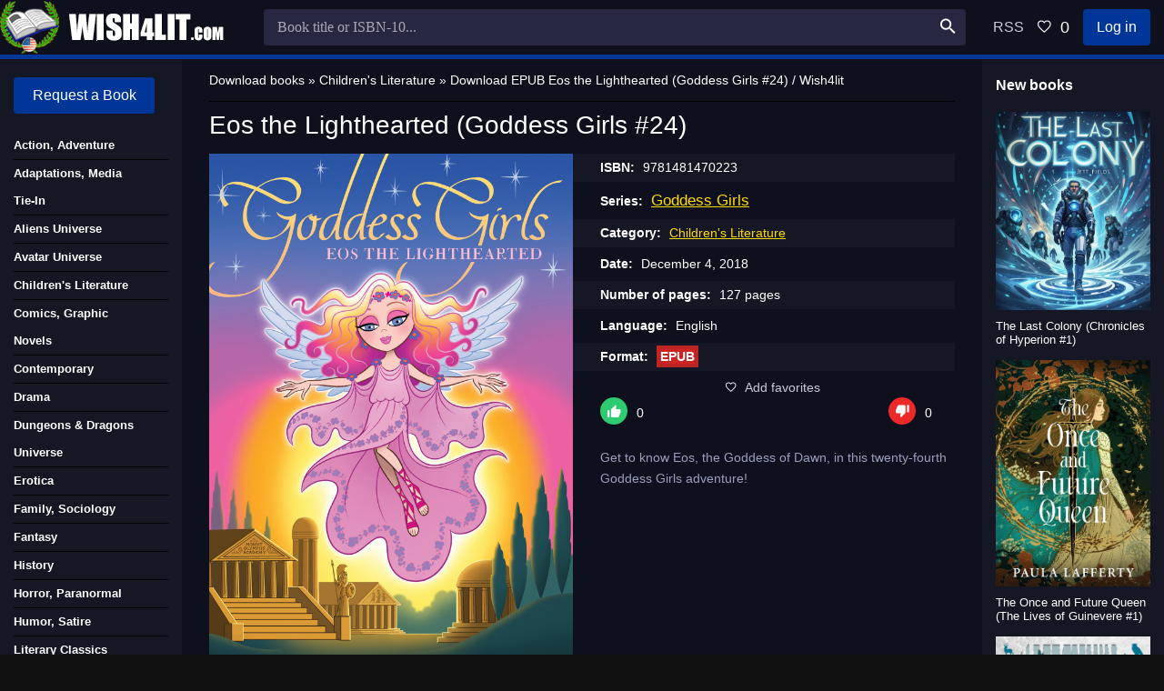

--- FILE ---
content_type: text/html; charset=utf-8
request_url: https://wish4lit.com/children039s-literature/3576-eos-the-lighthearted-goddess-girls-24.html
body_size: 5250
content:
<!DOCTYPE html>
<html lang="en">
<head>
	<meta charset="utf-8">
<title>Download Eos the Lighthearted (Goddess Girls #24) / Wish4lit</title>
<meta name="description" content="Download Eos the Lighthearted (Goddess Girls #24) EPUB or any other ebooks from Children&#039;s Literature category.">
<meta name="keywords" content="Goddess, adventure, Girls, fourth, twenty">
<meta name="generator" content="DataLife Engine (http://dle-news.ru)">
<meta property="og:site_name" content="Free fiction books in EPUB and AZW3">
<meta property="og:type" content="article">
<meta property="og:title" content="Download Eos the Lighthearted (Goddess Girls #24) / Wish4lit">
<meta property="og:description" content="Download Eos the Lighthearted (Goddess Girls #24) EPUB or any other ebooks from Children&#039;s Literature category.">
<meta property="og:url" content="https://wish4lit.com/children039s-literature/3576-eos-the-lighthearted-goddess-girls-24.html">
<link rel="search" type="application/opensearchdescription+xml" href="https://wish4lit.com/index.php?do=opensearch" title="Free fiction books in EPUB and AZW3">
<link rel="canonical" href="https://wish4lit.com/children039s-literature/3576-eos-the-lighthearted-goddess-girls-24.html"><link rel="alternate" type="application/rss+xml" title="Free fiction books in EPUB and AZW3" href="https://wish4lit.com/rss.xml">
	 <meta name="viewport" content="width=device-width, initial-scale=1.0" />
	 <link rel="shortcut icon" href="/templates/Dark/images/favicon.png" />
     <link href="/templates/Dark/style/styles.css" type="text/css" rel="stylesheet" />
	  <link href="/templates/Dark/style/engine.css" type="text/css" rel="stylesheet" />  
	  <meta name="theme-color" content="#fff">
	  </head>

<body>

<div class="wrap">

	<div class="wrap-center wrap-main fx-col">
	
	<!--	-->
		
		<div class="cols fx-row">
			
			<main class="col-mid fx-1">
			
				<div class="main fx-col">
					
					
					
					<div class="speedbar nowrap">
	<span id="dle-speedbar" itemscope itemtype="https://schema.org/BreadcrumbList"><span itemprop="itemListElement" itemscope itemtype="https://schema.org/ListItem"><meta itemprop="position" content="1"><a href="https://wish4lit.com/" itemprop="item"><span itemprop="name">Download books</span></a></span> &raquo; <span itemprop="itemListElement" itemscope itemtype="https://schema.org/ListItem"><meta itemprop="position" content="2"><a href="https://wish4lit.com/children039s-literature/" itemprop="item"><span itemprop="name">Children&#039;s Literature</span></a></span> &raquo; Download EPUB Eos the Lighthearted (Goddess Girls #24) / Wish4lit</span>
</div>
					
					
					
					
					<div class="clearfix">
						<div id='dle-content'><article class="full ignore-select">

	<div class="full-in">
		
		<div class="fone">
			<h1>Eos the Lighthearted (Goddess Girls #24)</h1>
		</div>
		
		<div class="ftwo clearfix">
			<div class="fleft">
				<div class="">
				<img class="xfieldimage image" src="/uploads/posts/2021-02/1612330327_04.jpg" alt="">
				</div>
			</div>
			<div class="fright">
				<div class="short-info"><span>ISBN:</span> 9781481470223</div>
                <div class="short-info"><span>Series:</span> <big><a href="https://wish4lit.com/xfsearch/series/Goddess%20Girls/">Goddess Girls</a></big></div>
				<div class="short-info"><span>Сategory:</span> <a href="https://wish4lit.com/children039s-literature/">Children&#039;s Literature</a></div>
				<div class="short-info"><span>Date:</span> December 4, 2018</div>
				<div class="short-info"><span>Number of pages:</span> 127 pages</div>
				<div class="short-info"><span>Language:</span> English</div>
				<div class="short-info"><span>Format:</span> <b class="dsgnmoofo">EPUB</b>   </div>	
<div class="short-info">			<div class="fctrl  js-login">
				<span class="icon ion-md-heart-empty"></span>Add favorites
				
			</div>
						
			<div class="rate3-short fx-row" id="rate3-3576" data-id="3576">
				<div class="sr-plus1" onclick="doRateLD('plus', '3576');"><span class="icon ion-md-thumbs-up"></span></div>
				<div class="sr-minus1" onclick="doRateLD('minus', '3576');"><span class="icon ion-md-thumbs-down"></span></div>
				<div class="r3-hide"><span class="ratingtypeplusminus ignore-select ratingzero" >0</span><span id="vote-num-id-3576">0</span></div>
			</div>
			

			</div>
			
			
				<div class="fdesc full-text clearfix">
					Get to know Eos, the Goddess of Dawn, in this twenty-fourth Goddess Girls adventure!
				</div>
			</div>
		</div>
		
		<div class="fsubtitle"><h2>Download Eos the Lighthearted (Goddess Girls #24)</h2><br>
		<span class="icon ion-md-arrow-round-down"></span><br><br>
		<script>var imNotARobot = function() {$('.imNotARobot').submit();};</script><form class="imNotARobot" method="post" style="text-align:center;display:block;"><div style="">Resolve captcha to access download link!</div><div class="g-recaptcha" style="display:inline-block;" data-callback="imNotARobot" data-sitekey="6Ldo5wceAAAAAHzdAteKlCJzz-rFtlSyXmVGtbA8" data-theme="dark"></div><script src='https://www.google.com/recaptcha/api.js?hl=en' async defer></script><div style="clear:both;"></div></form>
		
		
		<br>	

		</div>
		
		
		

		
		
		
		
		
		<div class="ffour fx-row fx-middle"></div>
		
		<div class="ffive">
			<div class="sect-header">
				<div class="sect-title">Similar books</div>
			</div>
			<div class="sect-content sect-items clearfix">
				<div class="th-item">
	<a class="th-in js-tip" href="https://wish4lit.com/comics-graphic-novels/17135-artemis-the-brave-graphic-novel-goddess-girls-graphic-novels-4.html" title="Artemis the Brave: Graphic Novel (Goddess Girls Graphic Novels #4)">
		<div class="th-img img-resp-vert">
			<img class="xfieldimage image" src="/uploads/posts/2024-03/1710138493_04_ebook.webp" alt="Artemis the Brave&#58; Graphic Novel (Goddess Girls Graphic Novels #4)">
			<div class="th-meta th-rating">Comics, Graphic Novels | Mythology, Folk Tales</div>
			<div class="th-meta th-qual"><b class="dsgnmoofo">EPUB</b>   </div>
		</div>
		<div class="th-desc">
			<h3 class="th-title nowrap">Artemis the Brave: Graphic Novel (Goddess Girls Graphic Novels</h3>
		</div>
	</a>
</div>



			<div class="th-item">
	<a class="th-in js-tip" href="https://wish4lit.com/comics-graphic-novels/17003-athena-the-brain-graphic-novel-goddess-girls-graphic-novels-1.html" title="Athena the Brain: Graphic Novel (Goddess Girls Graphic Novels #1)">
		<div class="th-img img-resp-vert">
			<img class="xfieldimage image" src="/uploads/posts/2024-02/1709195857_03_ebook.webp" alt="Athena the Brain&#58; Graphic Novel (Goddess Girls Graphic Novels #1)">
			<div class="th-meta th-rating">Comics, Graphic Novels | Mythology, Folk Tales</div>
			<div class="th-meta th-qual"><b class="dsgnmoofo">EPUB</b>   </div>
		</div>
		<div class="th-desc">
			<h3 class="th-title nowrap">Athena the Brain: Graphic Novel (Goddess Girls Graphic Novels #1)</h3>
		</div>
	</a>
</div>



			<div class="th-item">
	<a class="th-in js-tip" href="https://wish4lit.com/mystery-detective/3668-nyx-the-mysterious-goddess-girls-22.html" title="Nyx the Mysterious (Goddess Girls #22)">
		<div class="th-img img-resp-vert">
			<img class="xfieldimage image" src="/uploads/posts/2021-02/1612681388_09.jpg" alt="">
			<div class="th-meta th-rating">Mystery, Detective</div>
			<div class="th-meta th-qual"><b class="dsgnmoofo">EPUB</b>   </div>
		</div>
		<div class="th-desc">
			<h3 class="th-title nowrap">Nyx the Mysterious (Goddess Girls #22)</h3>
		</div>
	</a>
</div>



			<div class="th-item">
	<a class="th-in js-tip" href="https://wish4lit.com/children039s-literature/3578-persephone-the-grateful-goddess-girls-26.html" title="Persephone the Grateful (Goddess Girls #26)">
		<div class="th-img img-resp-vert">
			<img class="xfieldimage image" src="/uploads/posts/2021-02/1612330473_06.jpg" alt="">
			<div class="th-meta th-rating">Children&#039;s Literature</div>
			<div class="th-meta th-qual"><b class="dsgnmoofo">EPUB</b>   </div>
		</div>
		<div class="th-desc">
			<h3 class="th-title nowrap">Persephone the Grateful (Goddess Girls #26)</h3>
		</div>
	</a>
</div>



			
			</div>
		</div>
		
		<div class="fsix fcomms" id="full-comms">
			<div class="berrors">
	<b>Information</b><br />
	Users of <b>Guests</b> are not allowed to comment this publication.
</div>
			<!--dlecomments-->
			<!--dlenavigationcomments-->
		</div>

	</div>
		
</article>
</div>
					</div>
					
					
								
					
				</div>
				
			</main>
			
			<!-- END COL-RIGHT -->
			
			<aside class="col-left fx-first">
							<nav class="side-box to-mob">
<a class="btn-login" href="/index.php?do=orderdesc">Request a Book</a>
				</nav>
				
				
				<nav class="side-box to-mob">
					<ul class="side-bc nav">
<li><a href="https://wish4lit.com/action-adventure/"><h2>Action, Adventure</h2></a></li><li><a href="https://wish4lit.com/adaptations/"><h2>Adaptations, Media Tie-In</h2></a></li><li><a href="https://wish4lit.com/aliens-universe/"><h2>Aliens Universe</h2></a></li><li><a href="https://wish4lit.com/avatar-universe/"><h2>Avatar Universe </h2></a></li><li><a href="https://wish4lit.com/children039s-literature/"><h2>Children&#039;s Literature</h2></a></li><li><a href="https://wish4lit.com/comics-graphic-novels/"><h2>Comics, Graphic Novels</h2></a></li><li><a href="https://wish4lit.com/contemporary/"><h2>Contemporary</h2></a></li><li><a href="https://wish4lit.com/drama/"><h2>Drama</h2></a></li><li><a href="https://wish4lit.com/dungeons-amp-dragons/"><h2>Dungeons &amp; Dragons Universe</h2></a></li><li><a href="https://wish4lit.com/erotica/"><h2>Erotica</h2></a></li><li><a href="https://wish4lit.com/family-sociology/"><h2>Family, Sociology</h2></a></li><li><a href="https://wish4lit.com/fantasy/"><h2>Fantasy</h2></a></li><li><a href="https://wish4lit.com/history/"><h2>History</h2></a></li><li><a href="https://wish4lit.com/horror/"><h2>Horror, Paranormal</h2></a></li><li><a href="https://wish4lit.com/humor/"><h2>Humor, Satire</h2></a></li><li><a href="https://wish4lit.com/literary-classics/"><h2>Literary Classics</h2></a></li><li><a href="https://wish4lit.com/lego-universe/"><h2>LEGO Universe</h2></a></li><li><a href="https://wish4lit.com/magic-the-gathering-universe/"><h2>Magic: The Gathering Universe</h2></a></li><li><a href="https://wish4lit.com/marvel-universe/"><h2>Marvel Universe</h2></a></li><li><a href="https://wish4lit.com/minecraft-universe/"><h2>Minecraft Universe</h2></a></li><li><a href="https://wish4lit.com/medicine/"><h2>Medicine</h2></a></li><li><a href="https://wish4lit.com/mystery-detective/"><h2>Mystery, Detective</h2></a></li><li><a href="https://wish4lit.com/mythology/"><h2>Mythology, Folk Tales</h2></a></li><li><a href="https://wish4lit.com/poetry/"><h2>Poetry</h2></a></li><li><a href="https://wish4lit.com/post-apocalypse/"><h2>Post-Apocalypse</h2></a></li><li><a href="https://wish4lit.com/religion/"><h2>Religion</h2></a></li><li><a href="https://wish4lit.com/romance/"><h2>Romance</h2></a></li><li><a href="https://wish4lit.com/science-fiction/"><h2>Science Fiction</h2></a></li><li><a href="https://wish4lit.com/shadowrun-universe/"><h2>Shadowrun Universe</h2></a></li><li><a href="https://wish4lit.com/short-stories/"><h2>Short Stories</h2></a></li><li><a href="https://wish4lit.com/star-trek-universe/"><h2>Star Trek Universe</h2></a></li><li><a href="https://wish4lit.com/star-wars-universe/"><h2>Star Wars Universe</h2></a></li><li><a href="https://wish4lit.com/thriller/"><h2>Thriller, Suspense</h2></a></li><li><a href="https://wish4lit.com/warhammer-universe/"><h2>Warhammer Universe</h2></a></li><li><a href="https://wish4lit.com/western/"><h2>Western</h2></a></li>

					</ul>
				</nav>
			</aside>
			<!-- END COL-LEFT -->
			
			<aside class="col-right">
				<div class="side-box to-mob">
					<div class="side-bt">New books</div>
					<div class="side-bc fx-row">
						<a class="side-item clearfix" href="https://wish4lit.com/action-adventure/20192-the-last-colony-chronicles-of-hyperion-1.html">
	<div class="side-img img-resp-v"><img class="xfieldimage image" src="/uploads/posts/2026-01/1767511182_06_ebook.webp" alt="The Last Colony (Chronicles of Hyperion #1)"></div>
	<div class="side-title">The Last Colony (Chronicles of Hyperion #1)</div>
</a><a class="side-item clearfix" href="https://wish4lit.com/fantasy/20191-the-once-and-future-queen-the-lives-of-guinevere-1.html">
	<div class="side-img img-resp-v"><img class="xfieldimage image" src="/uploads/posts/2026-01/1767511130_09_ebook.webp" alt="The Once and Future Queen (The Lives of Guinevere #1)"></div>
	<div class="side-title">The Once and Future Queen (The Lives of Guinevere #1)</div>
</a><a class="side-item clearfix" href="https://wish4lit.com/fantasy/20190-cliffs-of-wayward-adventures-in-thimbleton-2.html">
	<div class="side-img img-resp-v"><img class="xfieldimage image" src="/uploads/posts/2026-01/1767510467_12_ebook.webp" alt="Cliffs of Wayward (Adventures in Thimbleton #2)"></div>
	<div class="side-title">Cliffs of Wayward (Adventures in Thimbleton #2)</div>
</a><a class="side-item clearfix" href="https://wish4lit.com/fantasy/20189-the-queen-of-lore-the-lore-chronicles-2.html">
	<div class="side-img img-resp-v"><img class="xfieldimage image" src="/uploads/posts/2026-01/1767510334_03_ebook.webp" alt="The Queen of Lore (The Lore Chronicles #2)"></div>
	<div class="side-title">The Queen of Lore (The Lore Chronicles #2)</div>
</a><a class="side-item clearfix" href="https://wish4lit.com/history/20188-the-red-scare-murders.html">
	<div class="side-img img-resp-v"><img class="xfieldimage image" src="/uploads/posts/2026-01/1767510146_01_ebook.webp" alt="The Red Scare Murders"></div>
	<div class="side-title">The Red Scare Murders</div>
</a>	
					</div>
				</div>
			</aside>
			
			<!-- END COL-RIGHT -->
		</div>
		
		<!-- END COLS -->
		
		<header class="header fx-row fx-middle">
			<a href="/" class="logo"><img src="/templates/Dark/images/logo-lowish4lit.png" alt="Download free book" /></a>
			<div class="search-wrap fx-1">
				<form id="quicksearch" method="post">
					<input type="hidden" name="do" value="search" />
					<input type="hidden" name="subaction" value="search" />
					<div class="search-box">
						<input id="ajax_search" name="story" placeholder="Book title or ISBN-10..." type="text" />
						<button type="submit"><span class="icon ion-md-search"></span></button>
					</div>
				</form>
			</div>
			<div class="btn-menu"><span class="icon ion-md-menu"></span></div>
			<div class="btn-menu2"><span class="icon ion-md-more"></span></div>
			<a href="/index.php?mod=rss">RSS</a>
			<!--noindex-->
			
			<div class="btn-fav icon-left js-login"><span class="icon ion-md-heart-empty"></span><span class="fav-count">0</span></div>
			<div class="btn-login js-login">Log in</div>
			
			


<div class="login-box not-logged">
	<form method="post">
		<div class="login-title">Log in</div>
		<div class="login-avatar"><span class="icon ion-md-person"></span></div>
		<div class="login-input"><input type="text" name="login_name" id="login_name" placeholder="Your login"/></div>
		<div class="login-input"><input type="password" name="login_password" id="login_password" placeholder="Your password" /></div>
		<div class="login-check">
			<label for="login_not_save">
				<input type="checkbox" name="login_not_save" id="login_not_save" value="1"/>
				<span>Remember me</span>
			</label> 
		</div>
		<div class="login-btn"><button onclick="submit();" type="submit" title="Sign in">Sign in</button></div>
		<input name="login" type="hidden" id="login" value="submit" />
		<div class="login-btm fx-row">
			<a href="/?do=register" rel="nofollow" class="log-register">Check in</a>
			<a href="https://wish4lit.com/index.php?do=lostpassword" rel="nofollow">Restore password</a>
		</div>
	</form>
</div>

<!--/noindex-->
		</header>
		
		<!-- END HEADER -->
		
		
		<footer class="footer">
		<div class="ft-one"><a href="/index.php?do=feedback" rel='nofollow'>Contact</a></div>
			<div class="ft-two">2019-2025. All books on the site are laid out only for informational purposes.</div>
		</footer>
		
		<!-- END FOOTER -->
	
	</div>
	
	<!-- END krks-MAIN -->

</div>

<!-- END krks -->

<link href="/engine/classes/min/index.php?f=engine/editor/css/default.css&amp;v=27" rel="stylesheet" type="text/css">
<script src="/engine/classes/min/index.php?g=general&amp;v=27"></script>
<script src="/engine/classes/min/index.php?f=engine/classes/js/jqueryui.js,engine/classes/js/dle_js.js,engine/classes/masha/masha.js&amp;v=27" defer></script>
<script src="/templates/Dark/js/libs.js?1"></script>
<script>
<!--
var dle_root       = '/';
var dle_admin      = '';
var dle_login_hash = '68a04a56fd09d4f6a05dca596b3d70e5c639ecd3';
var dle_group      = 5;
var dle_skin       = 'Dark';
var dle_wysiwyg    = '0';
var quick_wysiwyg  = '0';
var dle_min_search = '4';
var dle_act_lang   = ["Yes", "No", "Enter", "Cancel", "Save", "Delete", "Loading. Please, wait..."];
var menu_short     = 'Quick edit';
var menu_full      = 'Full edit';
var menu_profile   = 'View profile';
var menu_send      = 'Send message';
var menu_uedit     = 'Admin Center';
var dle_info       = 'Information';
var dle_confirm    = 'Confirm';
var dle_prompt     = 'Enter the information';
var dle_req_field  = 'Please fill in all the required fields';
var dle_del_agree  = 'Are you sure you want to delete it? This action cannot be undone';
var dle_spam_agree = 'Are you sure you want to mark the user as a spammer? This will remove all his comments';
var dle_c_title    = 'Send a complaint';
var dle_complaint  = 'Enter the text of your complaint to the Administration:';
var dle_mail       = 'Your e-mail:';
var dle_big_text   = 'Highlighted section of text is too large.';
var dle_orfo_title = 'Enter a comment to the detected error on the page for Administration ';
var dle_p_send     = 'Send';
var dle_p_send_ok  = 'Notification has been sent successfully ';
var dle_save_ok    = 'Changes are saved successfully. Refresh the page?';
var dle_reply_title= 'Reply to the comment';
var dle_tree_comm  = '0';
var dle_del_news   = 'Delete article';
var dle_sub_agree  = 'Do you really want to subscribe to this article’s comments?';
var dle_captcha_type  = '0';
var allow_dle_delete_news   = false;
var dle_search_delay   = false;
var dle_search_value   = '';
jQuery(function($){
FastSearch();
});
//-->
</script>


<link href="/templates/Dark/style/filter-xf.css" type="text/css" rel="stylesheet" />
<script src="/templates/Dark/js/filter-xf.js"></script>





 <!-- Global site tag (gtag.js) - Google Analytics -->
<script async src="https://www.googletagmanager.com/gtag/js?id=G-5EGG1X3KHE"></script>
<script>
  window.dataLayer = window.dataLayer || [];
  function gtag(){dataLayer.push(arguments);}
  gtag('js', new Date());

  gtag('config', 'G-5EGG1X3KHE');
</script>  


<script type="text/javascript" src="/templates/Dark/mod_punpun/dle_search/js/dle_search.js"></script>
<script defer src="https://static.cloudflareinsights.com/beacon.min.js/vcd15cbe7772f49c399c6a5babf22c1241717689176015" integrity="sha512-ZpsOmlRQV6y907TI0dKBHq9Md29nnaEIPlkf84rnaERnq6zvWvPUqr2ft8M1aS28oN72PdrCzSjY4U6VaAw1EQ==" data-cf-beacon='{"version":"2024.11.0","token":"6d67fb8b3f364ad29329cc2265e66a01","r":1,"server_timing":{"name":{"cfCacheStatus":true,"cfEdge":true,"cfExtPri":true,"cfL4":true,"cfOrigin":true,"cfSpeedBrain":true},"location_startswith":null}}' crossorigin="anonymous"></script>
</body>
</html>
<!-- DataLife Engine Copyright SoftNews Media Group (http://dle-news.ru) -->


--- FILE ---
content_type: text/html; charset=utf-8
request_url: https://www.google.com/recaptcha/api2/anchor?ar=1&k=6Ldo5wceAAAAAHzdAteKlCJzz-rFtlSyXmVGtbA8&co=aHR0cHM6Ly93aXNoNGxpdC5jb206NDQz&hl=en&v=PoyoqOPhxBO7pBk68S4YbpHZ&theme=dark&size=normal&anchor-ms=20000&execute-ms=30000&cb=6tp0xxlovcpo
body_size: 49606
content:
<!DOCTYPE HTML><html dir="ltr" lang="en"><head><meta http-equiv="Content-Type" content="text/html; charset=UTF-8">
<meta http-equiv="X-UA-Compatible" content="IE=edge">
<title>reCAPTCHA</title>
<style type="text/css">
/* cyrillic-ext */
@font-face {
  font-family: 'Roboto';
  font-style: normal;
  font-weight: 400;
  font-stretch: 100%;
  src: url(//fonts.gstatic.com/s/roboto/v48/KFO7CnqEu92Fr1ME7kSn66aGLdTylUAMa3GUBHMdazTgWw.woff2) format('woff2');
  unicode-range: U+0460-052F, U+1C80-1C8A, U+20B4, U+2DE0-2DFF, U+A640-A69F, U+FE2E-FE2F;
}
/* cyrillic */
@font-face {
  font-family: 'Roboto';
  font-style: normal;
  font-weight: 400;
  font-stretch: 100%;
  src: url(//fonts.gstatic.com/s/roboto/v48/KFO7CnqEu92Fr1ME7kSn66aGLdTylUAMa3iUBHMdazTgWw.woff2) format('woff2');
  unicode-range: U+0301, U+0400-045F, U+0490-0491, U+04B0-04B1, U+2116;
}
/* greek-ext */
@font-face {
  font-family: 'Roboto';
  font-style: normal;
  font-weight: 400;
  font-stretch: 100%;
  src: url(//fonts.gstatic.com/s/roboto/v48/KFO7CnqEu92Fr1ME7kSn66aGLdTylUAMa3CUBHMdazTgWw.woff2) format('woff2');
  unicode-range: U+1F00-1FFF;
}
/* greek */
@font-face {
  font-family: 'Roboto';
  font-style: normal;
  font-weight: 400;
  font-stretch: 100%;
  src: url(//fonts.gstatic.com/s/roboto/v48/KFO7CnqEu92Fr1ME7kSn66aGLdTylUAMa3-UBHMdazTgWw.woff2) format('woff2');
  unicode-range: U+0370-0377, U+037A-037F, U+0384-038A, U+038C, U+038E-03A1, U+03A3-03FF;
}
/* math */
@font-face {
  font-family: 'Roboto';
  font-style: normal;
  font-weight: 400;
  font-stretch: 100%;
  src: url(//fonts.gstatic.com/s/roboto/v48/KFO7CnqEu92Fr1ME7kSn66aGLdTylUAMawCUBHMdazTgWw.woff2) format('woff2');
  unicode-range: U+0302-0303, U+0305, U+0307-0308, U+0310, U+0312, U+0315, U+031A, U+0326-0327, U+032C, U+032F-0330, U+0332-0333, U+0338, U+033A, U+0346, U+034D, U+0391-03A1, U+03A3-03A9, U+03B1-03C9, U+03D1, U+03D5-03D6, U+03F0-03F1, U+03F4-03F5, U+2016-2017, U+2034-2038, U+203C, U+2040, U+2043, U+2047, U+2050, U+2057, U+205F, U+2070-2071, U+2074-208E, U+2090-209C, U+20D0-20DC, U+20E1, U+20E5-20EF, U+2100-2112, U+2114-2115, U+2117-2121, U+2123-214F, U+2190, U+2192, U+2194-21AE, U+21B0-21E5, U+21F1-21F2, U+21F4-2211, U+2213-2214, U+2216-22FF, U+2308-230B, U+2310, U+2319, U+231C-2321, U+2336-237A, U+237C, U+2395, U+239B-23B7, U+23D0, U+23DC-23E1, U+2474-2475, U+25AF, U+25B3, U+25B7, U+25BD, U+25C1, U+25CA, U+25CC, U+25FB, U+266D-266F, U+27C0-27FF, U+2900-2AFF, U+2B0E-2B11, U+2B30-2B4C, U+2BFE, U+3030, U+FF5B, U+FF5D, U+1D400-1D7FF, U+1EE00-1EEFF;
}
/* symbols */
@font-face {
  font-family: 'Roboto';
  font-style: normal;
  font-weight: 400;
  font-stretch: 100%;
  src: url(//fonts.gstatic.com/s/roboto/v48/KFO7CnqEu92Fr1ME7kSn66aGLdTylUAMaxKUBHMdazTgWw.woff2) format('woff2');
  unicode-range: U+0001-000C, U+000E-001F, U+007F-009F, U+20DD-20E0, U+20E2-20E4, U+2150-218F, U+2190, U+2192, U+2194-2199, U+21AF, U+21E6-21F0, U+21F3, U+2218-2219, U+2299, U+22C4-22C6, U+2300-243F, U+2440-244A, U+2460-24FF, U+25A0-27BF, U+2800-28FF, U+2921-2922, U+2981, U+29BF, U+29EB, U+2B00-2BFF, U+4DC0-4DFF, U+FFF9-FFFB, U+10140-1018E, U+10190-1019C, U+101A0, U+101D0-101FD, U+102E0-102FB, U+10E60-10E7E, U+1D2C0-1D2D3, U+1D2E0-1D37F, U+1F000-1F0FF, U+1F100-1F1AD, U+1F1E6-1F1FF, U+1F30D-1F30F, U+1F315, U+1F31C, U+1F31E, U+1F320-1F32C, U+1F336, U+1F378, U+1F37D, U+1F382, U+1F393-1F39F, U+1F3A7-1F3A8, U+1F3AC-1F3AF, U+1F3C2, U+1F3C4-1F3C6, U+1F3CA-1F3CE, U+1F3D4-1F3E0, U+1F3ED, U+1F3F1-1F3F3, U+1F3F5-1F3F7, U+1F408, U+1F415, U+1F41F, U+1F426, U+1F43F, U+1F441-1F442, U+1F444, U+1F446-1F449, U+1F44C-1F44E, U+1F453, U+1F46A, U+1F47D, U+1F4A3, U+1F4B0, U+1F4B3, U+1F4B9, U+1F4BB, U+1F4BF, U+1F4C8-1F4CB, U+1F4D6, U+1F4DA, U+1F4DF, U+1F4E3-1F4E6, U+1F4EA-1F4ED, U+1F4F7, U+1F4F9-1F4FB, U+1F4FD-1F4FE, U+1F503, U+1F507-1F50B, U+1F50D, U+1F512-1F513, U+1F53E-1F54A, U+1F54F-1F5FA, U+1F610, U+1F650-1F67F, U+1F687, U+1F68D, U+1F691, U+1F694, U+1F698, U+1F6AD, U+1F6B2, U+1F6B9-1F6BA, U+1F6BC, U+1F6C6-1F6CF, U+1F6D3-1F6D7, U+1F6E0-1F6EA, U+1F6F0-1F6F3, U+1F6F7-1F6FC, U+1F700-1F7FF, U+1F800-1F80B, U+1F810-1F847, U+1F850-1F859, U+1F860-1F887, U+1F890-1F8AD, U+1F8B0-1F8BB, U+1F8C0-1F8C1, U+1F900-1F90B, U+1F93B, U+1F946, U+1F984, U+1F996, U+1F9E9, U+1FA00-1FA6F, U+1FA70-1FA7C, U+1FA80-1FA89, U+1FA8F-1FAC6, U+1FACE-1FADC, U+1FADF-1FAE9, U+1FAF0-1FAF8, U+1FB00-1FBFF;
}
/* vietnamese */
@font-face {
  font-family: 'Roboto';
  font-style: normal;
  font-weight: 400;
  font-stretch: 100%;
  src: url(//fonts.gstatic.com/s/roboto/v48/KFO7CnqEu92Fr1ME7kSn66aGLdTylUAMa3OUBHMdazTgWw.woff2) format('woff2');
  unicode-range: U+0102-0103, U+0110-0111, U+0128-0129, U+0168-0169, U+01A0-01A1, U+01AF-01B0, U+0300-0301, U+0303-0304, U+0308-0309, U+0323, U+0329, U+1EA0-1EF9, U+20AB;
}
/* latin-ext */
@font-face {
  font-family: 'Roboto';
  font-style: normal;
  font-weight: 400;
  font-stretch: 100%;
  src: url(//fonts.gstatic.com/s/roboto/v48/KFO7CnqEu92Fr1ME7kSn66aGLdTylUAMa3KUBHMdazTgWw.woff2) format('woff2');
  unicode-range: U+0100-02BA, U+02BD-02C5, U+02C7-02CC, U+02CE-02D7, U+02DD-02FF, U+0304, U+0308, U+0329, U+1D00-1DBF, U+1E00-1E9F, U+1EF2-1EFF, U+2020, U+20A0-20AB, U+20AD-20C0, U+2113, U+2C60-2C7F, U+A720-A7FF;
}
/* latin */
@font-face {
  font-family: 'Roboto';
  font-style: normal;
  font-weight: 400;
  font-stretch: 100%;
  src: url(//fonts.gstatic.com/s/roboto/v48/KFO7CnqEu92Fr1ME7kSn66aGLdTylUAMa3yUBHMdazQ.woff2) format('woff2');
  unicode-range: U+0000-00FF, U+0131, U+0152-0153, U+02BB-02BC, U+02C6, U+02DA, U+02DC, U+0304, U+0308, U+0329, U+2000-206F, U+20AC, U+2122, U+2191, U+2193, U+2212, U+2215, U+FEFF, U+FFFD;
}
/* cyrillic-ext */
@font-face {
  font-family: 'Roboto';
  font-style: normal;
  font-weight: 500;
  font-stretch: 100%;
  src: url(//fonts.gstatic.com/s/roboto/v48/KFO7CnqEu92Fr1ME7kSn66aGLdTylUAMa3GUBHMdazTgWw.woff2) format('woff2');
  unicode-range: U+0460-052F, U+1C80-1C8A, U+20B4, U+2DE0-2DFF, U+A640-A69F, U+FE2E-FE2F;
}
/* cyrillic */
@font-face {
  font-family: 'Roboto';
  font-style: normal;
  font-weight: 500;
  font-stretch: 100%;
  src: url(//fonts.gstatic.com/s/roboto/v48/KFO7CnqEu92Fr1ME7kSn66aGLdTylUAMa3iUBHMdazTgWw.woff2) format('woff2');
  unicode-range: U+0301, U+0400-045F, U+0490-0491, U+04B0-04B1, U+2116;
}
/* greek-ext */
@font-face {
  font-family: 'Roboto';
  font-style: normal;
  font-weight: 500;
  font-stretch: 100%;
  src: url(//fonts.gstatic.com/s/roboto/v48/KFO7CnqEu92Fr1ME7kSn66aGLdTylUAMa3CUBHMdazTgWw.woff2) format('woff2');
  unicode-range: U+1F00-1FFF;
}
/* greek */
@font-face {
  font-family: 'Roboto';
  font-style: normal;
  font-weight: 500;
  font-stretch: 100%;
  src: url(//fonts.gstatic.com/s/roboto/v48/KFO7CnqEu92Fr1ME7kSn66aGLdTylUAMa3-UBHMdazTgWw.woff2) format('woff2');
  unicode-range: U+0370-0377, U+037A-037F, U+0384-038A, U+038C, U+038E-03A1, U+03A3-03FF;
}
/* math */
@font-face {
  font-family: 'Roboto';
  font-style: normal;
  font-weight: 500;
  font-stretch: 100%;
  src: url(//fonts.gstatic.com/s/roboto/v48/KFO7CnqEu92Fr1ME7kSn66aGLdTylUAMawCUBHMdazTgWw.woff2) format('woff2');
  unicode-range: U+0302-0303, U+0305, U+0307-0308, U+0310, U+0312, U+0315, U+031A, U+0326-0327, U+032C, U+032F-0330, U+0332-0333, U+0338, U+033A, U+0346, U+034D, U+0391-03A1, U+03A3-03A9, U+03B1-03C9, U+03D1, U+03D5-03D6, U+03F0-03F1, U+03F4-03F5, U+2016-2017, U+2034-2038, U+203C, U+2040, U+2043, U+2047, U+2050, U+2057, U+205F, U+2070-2071, U+2074-208E, U+2090-209C, U+20D0-20DC, U+20E1, U+20E5-20EF, U+2100-2112, U+2114-2115, U+2117-2121, U+2123-214F, U+2190, U+2192, U+2194-21AE, U+21B0-21E5, U+21F1-21F2, U+21F4-2211, U+2213-2214, U+2216-22FF, U+2308-230B, U+2310, U+2319, U+231C-2321, U+2336-237A, U+237C, U+2395, U+239B-23B7, U+23D0, U+23DC-23E1, U+2474-2475, U+25AF, U+25B3, U+25B7, U+25BD, U+25C1, U+25CA, U+25CC, U+25FB, U+266D-266F, U+27C0-27FF, U+2900-2AFF, U+2B0E-2B11, U+2B30-2B4C, U+2BFE, U+3030, U+FF5B, U+FF5D, U+1D400-1D7FF, U+1EE00-1EEFF;
}
/* symbols */
@font-face {
  font-family: 'Roboto';
  font-style: normal;
  font-weight: 500;
  font-stretch: 100%;
  src: url(//fonts.gstatic.com/s/roboto/v48/KFO7CnqEu92Fr1ME7kSn66aGLdTylUAMaxKUBHMdazTgWw.woff2) format('woff2');
  unicode-range: U+0001-000C, U+000E-001F, U+007F-009F, U+20DD-20E0, U+20E2-20E4, U+2150-218F, U+2190, U+2192, U+2194-2199, U+21AF, U+21E6-21F0, U+21F3, U+2218-2219, U+2299, U+22C4-22C6, U+2300-243F, U+2440-244A, U+2460-24FF, U+25A0-27BF, U+2800-28FF, U+2921-2922, U+2981, U+29BF, U+29EB, U+2B00-2BFF, U+4DC0-4DFF, U+FFF9-FFFB, U+10140-1018E, U+10190-1019C, U+101A0, U+101D0-101FD, U+102E0-102FB, U+10E60-10E7E, U+1D2C0-1D2D3, U+1D2E0-1D37F, U+1F000-1F0FF, U+1F100-1F1AD, U+1F1E6-1F1FF, U+1F30D-1F30F, U+1F315, U+1F31C, U+1F31E, U+1F320-1F32C, U+1F336, U+1F378, U+1F37D, U+1F382, U+1F393-1F39F, U+1F3A7-1F3A8, U+1F3AC-1F3AF, U+1F3C2, U+1F3C4-1F3C6, U+1F3CA-1F3CE, U+1F3D4-1F3E0, U+1F3ED, U+1F3F1-1F3F3, U+1F3F5-1F3F7, U+1F408, U+1F415, U+1F41F, U+1F426, U+1F43F, U+1F441-1F442, U+1F444, U+1F446-1F449, U+1F44C-1F44E, U+1F453, U+1F46A, U+1F47D, U+1F4A3, U+1F4B0, U+1F4B3, U+1F4B9, U+1F4BB, U+1F4BF, U+1F4C8-1F4CB, U+1F4D6, U+1F4DA, U+1F4DF, U+1F4E3-1F4E6, U+1F4EA-1F4ED, U+1F4F7, U+1F4F9-1F4FB, U+1F4FD-1F4FE, U+1F503, U+1F507-1F50B, U+1F50D, U+1F512-1F513, U+1F53E-1F54A, U+1F54F-1F5FA, U+1F610, U+1F650-1F67F, U+1F687, U+1F68D, U+1F691, U+1F694, U+1F698, U+1F6AD, U+1F6B2, U+1F6B9-1F6BA, U+1F6BC, U+1F6C6-1F6CF, U+1F6D3-1F6D7, U+1F6E0-1F6EA, U+1F6F0-1F6F3, U+1F6F7-1F6FC, U+1F700-1F7FF, U+1F800-1F80B, U+1F810-1F847, U+1F850-1F859, U+1F860-1F887, U+1F890-1F8AD, U+1F8B0-1F8BB, U+1F8C0-1F8C1, U+1F900-1F90B, U+1F93B, U+1F946, U+1F984, U+1F996, U+1F9E9, U+1FA00-1FA6F, U+1FA70-1FA7C, U+1FA80-1FA89, U+1FA8F-1FAC6, U+1FACE-1FADC, U+1FADF-1FAE9, U+1FAF0-1FAF8, U+1FB00-1FBFF;
}
/* vietnamese */
@font-face {
  font-family: 'Roboto';
  font-style: normal;
  font-weight: 500;
  font-stretch: 100%;
  src: url(//fonts.gstatic.com/s/roboto/v48/KFO7CnqEu92Fr1ME7kSn66aGLdTylUAMa3OUBHMdazTgWw.woff2) format('woff2');
  unicode-range: U+0102-0103, U+0110-0111, U+0128-0129, U+0168-0169, U+01A0-01A1, U+01AF-01B0, U+0300-0301, U+0303-0304, U+0308-0309, U+0323, U+0329, U+1EA0-1EF9, U+20AB;
}
/* latin-ext */
@font-face {
  font-family: 'Roboto';
  font-style: normal;
  font-weight: 500;
  font-stretch: 100%;
  src: url(//fonts.gstatic.com/s/roboto/v48/KFO7CnqEu92Fr1ME7kSn66aGLdTylUAMa3KUBHMdazTgWw.woff2) format('woff2');
  unicode-range: U+0100-02BA, U+02BD-02C5, U+02C7-02CC, U+02CE-02D7, U+02DD-02FF, U+0304, U+0308, U+0329, U+1D00-1DBF, U+1E00-1E9F, U+1EF2-1EFF, U+2020, U+20A0-20AB, U+20AD-20C0, U+2113, U+2C60-2C7F, U+A720-A7FF;
}
/* latin */
@font-face {
  font-family: 'Roboto';
  font-style: normal;
  font-weight: 500;
  font-stretch: 100%;
  src: url(//fonts.gstatic.com/s/roboto/v48/KFO7CnqEu92Fr1ME7kSn66aGLdTylUAMa3yUBHMdazQ.woff2) format('woff2');
  unicode-range: U+0000-00FF, U+0131, U+0152-0153, U+02BB-02BC, U+02C6, U+02DA, U+02DC, U+0304, U+0308, U+0329, U+2000-206F, U+20AC, U+2122, U+2191, U+2193, U+2212, U+2215, U+FEFF, U+FFFD;
}
/* cyrillic-ext */
@font-face {
  font-family: 'Roboto';
  font-style: normal;
  font-weight: 900;
  font-stretch: 100%;
  src: url(//fonts.gstatic.com/s/roboto/v48/KFO7CnqEu92Fr1ME7kSn66aGLdTylUAMa3GUBHMdazTgWw.woff2) format('woff2');
  unicode-range: U+0460-052F, U+1C80-1C8A, U+20B4, U+2DE0-2DFF, U+A640-A69F, U+FE2E-FE2F;
}
/* cyrillic */
@font-face {
  font-family: 'Roboto';
  font-style: normal;
  font-weight: 900;
  font-stretch: 100%;
  src: url(//fonts.gstatic.com/s/roboto/v48/KFO7CnqEu92Fr1ME7kSn66aGLdTylUAMa3iUBHMdazTgWw.woff2) format('woff2');
  unicode-range: U+0301, U+0400-045F, U+0490-0491, U+04B0-04B1, U+2116;
}
/* greek-ext */
@font-face {
  font-family: 'Roboto';
  font-style: normal;
  font-weight: 900;
  font-stretch: 100%;
  src: url(//fonts.gstatic.com/s/roboto/v48/KFO7CnqEu92Fr1ME7kSn66aGLdTylUAMa3CUBHMdazTgWw.woff2) format('woff2');
  unicode-range: U+1F00-1FFF;
}
/* greek */
@font-face {
  font-family: 'Roboto';
  font-style: normal;
  font-weight: 900;
  font-stretch: 100%;
  src: url(//fonts.gstatic.com/s/roboto/v48/KFO7CnqEu92Fr1ME7kSn66aGLdTylUAMa3-UBHMdazTgWw.woff2) format('woff2');
  unicode-range: U+0370-0377, U+037A-037F, U+0384-038A, U+038C, U+038E-03A1, U+03A3-03FF;
}
/* math */
@font-face {
  font-family: 'Roboto';
  font-style: normal;
  font-weight: 900;
  font-stretch: 100%;
  src: url(//fonts.gstatic.com/s/roboto/v48/KFO7CnqEu92Fr1ME7kSn66aGLdTylUAMawCUBHMdazTgWw.woff2) format('woff2');
  unicode-range: U+0302-0303, U+0305, U+0307-0308, U+0310, U+0312, U+0315, U+031A, U+0326-0327, U+032C, U+032F-0330, U+0332-0333, U+0338, U+033A, U+0346, U+034D, U+0391-03A1, U+03A3-03A9, U+03B1-03C9, U+03D1, U+03D5-03D6, U+03F0-03F1, U+03F4-03F5, U+2016-2017, U+2034-2038, U+203C, U+2040, U+2043, U+2047, U+2050, U+2057, U+205F, U+2070-2071, U+2074-208E, U+2090-209C, U+20D0-20DC, U+20E1, U+20E5-20EF, U+2100-2112, U+2114-2115, U+2117-2121, U+2123-214F, U+2190, U+2192, U+2194-21AE, U+21B0-21E5, U+21F1-21F2, U+21F4-2211, U+2213-2214, U+2216-22FF, U+2308-230B, U+2310, U+2319, U+231C-2321, U+2336-237A, U+237C, U+2395, U+239B-23B7, U+23D0, U+23DC-23E1, U+2474-2475, U+25AF, U+25B3, U+25B7, U+25BD, U+25C1, U+25CA, U+25CC, U+25FB, U+266D-266F, U+27C0-27FF, U+2900-2AFF, U+2B0E-2B11, U+2B30-2B4C, U+2BFE, U+3030, U+FF5B, U+FF5D, U+1D400-1D7FF, U+1EE00-1EEFF;
}
/* symbols */
@font-face {
  font-family: 'Roboto';
  font-style: normal;
  font-weight: 900;
  font-stretch: 100%;
  src: url(//fonts.gstatic.com/s/roboto/v48/KFO7CnqEu92Fr1ME7kSn66aGLdTylUAMaxKUBHMdazTgWw.woff2) format('woff2');
  unicode-range: U+0001-000C, U+000E-001F, U+007F-009F, U+20DD-20E0, U+20E2-20E4, U+2150-218F, U+2190, U+2192, U+2194-2199, U+21AF, U+21E6-21F0, U+21F3, U+2218-2219, U+2299, U+22C4-22C6, U+2300-243F, U+2440-244A, U+2460-24FF, U+25A0-27BF, U+2800-28FF, U+2921-2922, U+2981, U+29BF, U+29EB, U+2B00-2BFF, U+4DC0-4DFF, U+FFF9-FFFB, U+10140-1018E, U+10190-1019C, U+101A0, U+101D0-101FD, U+102E0-102FB, U+10E60-10E7E, U+1D2C0-1D2D3, U+1D2E0-1D37F, U+1F000-1F0FF, U+1F100-1F1AD, U+1F1E6-1F1FF, U+1F30D-1F30F, U+1F315, U+1F31C, U+1F31E, U+1F320-1F32C, U+1F336, U+1F378, U+1F37D, U+1F382, U+1F393-1F39F, U+1F3A7-1F3A8, U+1F3AC-1F3AF, U+1F3C2, U+1F3C4-1F3C6, U+1F3CA-1F3CE, U+1F3D4-1F3E0, U+1F3ED, U+1F3F1-1F3F3, U+1F3F5-1F3F7, U+1F408, U+1F415, U+1F41F, U+1F426, U+1F43F, U+1F441-1F442, U+1F444, U+1F446-1F449, U+1F44C-1F44E, U+1F453, U+1F46A, U+1F47D, U+1F4A3, U+1F4B0, U+1F4B3, U+1F4B9, U+1F4BB, U+1F4BF, U+1F4C8-1F4CB, U+1F4D6, U+1F4DA, U+1F4DF, U+1F4E3-1F4E6, U+1F4EA-1F4ED, U+1F4F7, U+1F4F9-1F4FB, U+1F4FD-1F4FE, U+1F503, U+1F507-1F50B, U+1F50D, U+1F512-1F513, U+1F53E-1F54A, U+1F54F-1F5FA, U+1F610, U+1F650-1F67F, U+1F687, U+1F68D, U+1F691, U+1F694, U+1F698, U+1F6AD, U+1F6B2, U+1F6B9-1F6BA, U+1F6BC, U+1F6C6-1F6CF, U+1F6D3-1F6D7, U+1F6E0-1F6EA, U+1F6F0-1F6F3, U+1F6F7-1F6FC, U+1F700-1F7FF, U+1F800-1F80B, U+1F810-1F847, U+1F850-1F859, U+1F860-1F887, U+1F890-1F8AD, U+1F8B0-1F8BB, U+1F8C0-1F8C1, U+1F900-1F90B, U+1F93B, U+1F946, U+1F984, U+1F996, U+1F9E9, U+1FA00-1FA6F, U+1FA70-1FA7C, U+1FA80-1FA89, U+1FA8F-1FAC6, U+1FACE-1FADC, U+1FADF-1FAE9, U+1FAF0-1FAF8, U+1FB00-1FBFF;
}
/* vietnamese */
@font-face {
  font-family: 'Roboto';
  font-style: normal;
  font-weight: 900;
  font-stretch: 100%;
  src: url(//fonts.gstatic.com/s/roboto/v48/KFO7CnqEu92Fr1ME7kSn66aGLdTylUAMa3OUBHMdazTgWw.woff2) format('woff2');
  unicode-range: U+0102-0103, U+0110-0111, U+0128-0129, U+0168-0169, U+01A0-01A1, U+01AF-01B0, U+0300-0301, U+0303-0304, U+0308-0309, U+0323, U+0329, U+1EA0-1EF9, U+20AB;
}
/* latin-ext */
@font-face {
  font-family: 'Roboto';
  font-style: normal;
  font-weight: 900;
  font-stretch: 100%;
  src: url(//fonts.gstatic.com/s/roboto/v48/KFO7CnqEu92Fr1ME7kSn66aGLdTylUAMa3KUBHMdazTgWw.woff2) format('woff2');
  unicode-range: U+0100-02BA, U+02BD-02C5, U+02C7-02CC, U+02CE-02D7, U+02DD-02FF, U+0304, U+0308, U+0329, U+1D00-1DBF, U+1E00-1E9F, U+1EF2-1EFF, U+2020, U+20A0-20AB, U+20AD-20C0, U+2113, U+2C60-2C7F, U+A720-A7FF;
}
/* latin */
@font-face {
  font-family: 'Roboto';
  font-style: normal;
  font-weight: 900;
  font-stretch: 100%;
  src: url(//fonts.gstatic.com/s/roboto/v48/KFO7CnqEu92Fr1ME7kSn66aGLdTylUAMa3yUBHMdazQ.woff2) format('woff2');
  unicode-range: U+0000-00FF, U+0131, U+0152-0153, U+02BB-02BC, U+02C6, U+02DA, U+02DC, U+0304, U+0308, U+0329, U+2000-206F, U+20AC, U+2122, U+2191, U+2193, U+2212, U+2215, U+FEFF, U+FFFD;
}

</style>
<link rel="stylesheet" type="text/css" href="https://www.gstatic.com/recaptcha/releases/PoyoqOPhxBO7pBk68S4YbpHZ/styles__ltr.css">
<script nonce="pZaakgwKxnIB8ynQXqtyuw" type="text/javascript">window['__recaptcha_api'] = 'https://www.google.com/recaptcha/api2/';</script>
<script type="text/javascript" src="https://www.gstatic.com/recaptcha/releases/PoyoqOPhxBO7pBk68S4YbpHZ/recaptcha__en.js" nonce="pZaakgwKxnIB8ynQXqtyuw">
      
    </script></head>
<body><div id="rc-anchor-alert" class="rc-anchor-alert"></div>
<input type="hidden" id="recaptcha-token" value="[base64]">
<script type="text/javascript" nonce="pZaakgwKxnIB8ynQXqtyuw">
      recaptcha.anchor.Main.init("[\x22ainput\x22,[\x22bgdata\x22,\x22\x22,\[base64]/[base64]/[base64]/bmV3IHJbeF0oY1swXSk6RT09Mj9uZXcgclt4XShjWzBdLGNbMV0pOkU9PTM/bmV3IHJbeF0oY1swXSxjWzFdLGNbMl0pOkU9PTQ/[base64]/[base64]/[base64]/[base64]/[base64]/[base64]/[base64]/[base64]\x22,\[base64]\\u003d\\u003d\x22,\x22wrTCszzDijhrCsKswrPDuMK6wrIpCDjDvyfDnsKFwpRLwrQlw6Vfwr8iwpsRaBDCtTlhZjc5GsKKTEPDuMO3KXvCsXMbMF5yw44+wqDCoiEKwrIUEQPCnzVhw47DqTVmw4nDl1HDjxkWPsOnw5DDrGU/wrfDnm9Nw7R/[base64]/Ix03FgplaMO1BUbCgsKtw7pdwrfDkg56w4glwrcTwpN2RnJPH0EpIcOVVhPCsHjDpcOeVUdbwrPDmcOEw7UFwrjDmk8bQTc3w7/Cn8KlPsOkPsKuw5J5Q2jCng3Clk9Nwqx6DcKIw47DvsK7K8KnSkTDmcOOScOoDsKBFXzCm8Ovw6jCnzzDqQVFwogoasKLwqoAw6HCs8ODCRDCuMOKwoEBCwxEw6E2TA1Aw6FfdcOXwqLDocOsa3cPCg7Do8KQw5nDhFfCicOeWsKiEn/DvMKHCVDCuDFMJSVeVcKTwr/DscK/[base64]/DqMKuVk5Vw5LCksKnwqTDp8OeMGPDonA7w4bDjhcgXcOjHXEzckvDihzClBVfw4QqN2V9wqp9RsOfSDVew5jDoyTDmMKhw51mwq3DrsOAwrLCjzsFO8KawrbCsMKqacKWaAjCvAbDt2LDn8O0asKkw50dwqvDoiYUwqllwpvCqXgVw5DDl1vDvsOqwrfDsMK/FcKhRG56w4PDvzQYAMKMwpkqwppAw4xfCw0hdMKPw6ZZNAd8w5prw57Dmn4PfMO2dSogJHzCtV3DvDNSwqlhw4bDu8OWP8KIYHdAesOcBsO8wrYPwqN/[base64]/CvEwtwrLDn8Oew7cJwp3CpMKEdcO4w6xKwp3Cu8K8w5/DtcKowrjCuXHCviTDo0lyMMODAsO/TCd6wqd3wrZHwo/DqcOmNGDCoXU+P8KBNirDpTtXJ8OowonCpMOXw4DCrMOhJmvDnMKVw7Mrw7XDl3DDhBIzwo3DhmwgwoTCqsOfdsKrwo7DucKWBx8/wpHCsEA3FMO9wrgkbsOvw784f1VfKsORY8OjFXHDvAJOwoBnw7fDj8Khwpopc8OWw6zCocO/wpjDuF7DsUFcwpvCmcK4wrjCl8OhTcKPwrUTNENnS8Oww4jCkAcBHDjCqcOGdSpkwpjDrzBewoZpZcKRaMKBTMONTzITBsK7w43CiFMLw4okBsOwwpc7S3zCqMOmwpjCrcOKSsO+dwnCkXcsw6ESw7RhAQjCj8KBC8Osw4ooWsKwPRbCqMK4wq/CuD4Sw5Qmc8K/woxrVsOrUWRRw4snwp3CisODw4NCwrMYw7MhUVjChcK8wrrCs8Oswp4KBsO7w7rDuS88wqvDtMK1wp/Dmm1JEsKqwoRRUz9qVsOswoXCj8OVwrpuFHFGw4sRwpbClSvCvUJ4O8OGwrDCohDDj8OIV8OoacKuwpZqwqA8LQUgwoPCmyDCucKDKcO/w5Ijw4ZjU8KRwodYw6fCiSBMM0VRH0cbw74gU8Otw5A0w5DDqsKww4RJw5nCqV7ClMOawrTDjDvDkSMiw7swH3jDrkNZw5/DqVDCig7CtsOew5zCpsKcEsK/[base64]/QjtMw6TChFIJwphON8OADcOlHQsvPxJ1wpLCn1JBwrXCpWnCvUPDq8KIeFPCuH1zMcOrw5dQw74MJMO/OXYqY8OdVsKsw6d6w7w3FSpFWcOqw43CtcODGcOFNgnCrMKVMcKywrjDjMONw7Q9w7DDrMOqwqxkHBQUwpfDpMOVaF7DkcOkesODwrEOXsODbmF8SQ3Dr8KQfsKPwr/Cs8O0bl3Cng/DrVvCkR5jR8OjKcOPwr7DkMOdwpdswpwTXjdoHsOUwrM0M8OZeSbCqcKNVGPDuDk9Wk5jB3nClsKfwqcQIB3CkcKhXUrDvBDCtsK2w7FDaMOPwrrClcKlfsOzMH/DscK+wrYmwqDDisKxw7rDnnjCnHgUw6sgwqgGw6HCs8K0wrzDucOqaMKrHMOjw512wpbDiMKewptgw6rCijVgF8K9LcOoQHvCl8KUPVLClcOww4kEw55bw5Y4Y8Orb8KIw4U2wo7CgX3DvsKzwpbClcOnNGtGwogIT8KZc8KRW8OZecOqbi/CozYzwojDuMOowpnCj05jacK5akYwBsOyw6F8wqx/[base64]/[base64]/[base64]/CtRhKwrbCjgvCg30Fw7lmDsKJwp3DpR/Dr8OKw4sPwqrCj2pTw4pre8O/WMKnecKCRF3DqBwYI0MnE8O2Gyg4w5/DhFrDlsKdw53CsMKVcBAwwpFgw4lBPFYVw7fDnBjCj8KsdnrDqSjCkW/DhsKTE3sMOVVMwqHCscO2ZcK7wqbCnMKkFsKyccOuFB7Cl8OrGF/[base64]/[base64]/[base64]/[base64]/CmjPCicKGIcOVOXvDjMOKR8K+a8Ozw7dAw4zCq8OiZUsVUcOINEMhwok9w7p7VnUmf8O6EAZmZMOQCh7DgCnChcKuw7Vqw5DCu8KEw4DDiMKFXmgVwoRtRcKNIBHDtsKLw6VwUCNEwr/CpBvDiBgJa8OmwrlJwoVrQcKgXMOSwrDDtW09WwleSWzDs1LChGjCgsOPwqfDicKUB8KXMEhUwqzDrQgEGsK0w4jCmGwrcV3CrQ9rwoZGLcK7CRTDsMKrL8O7WmYmdxRFDMOiDnDClcOqw6h8M3J8w4PDuXQYw6XDmsKTEWYkKyx4w7VAwpDCrcOCw4/CtyzDtMOjK8O5wonCuynDnXzDjgVGcsObDTPDm8KST8OHwoR7w6DChjfCucKOwrFCwqNGwo7Cj3h6YcKwMlEnwqh2w5QawrvCmB4yc8Kxw4lhwp/ChMOxw7bChw0CUkXCmMKFw5w6w4nCunJFdsOvEsOdw5Buw68YTSHDi8ODw7XDjRBZw6/Ct2Irw4/[base64]/LMKyDMOGwoImf8KXCSs6NQ4jemzDlw7Dv8Ozd8Krw4DDrMK9Ch7DvcO9bwLCrcOPBXh9McKqSMKnwpPDhi3DgMKDw6jDuMO/w4vDm3pZCSYhwoEgXzzDiMK+w741w4kXw5U3wrXDp8KfG3x/w55LwqvCm0DDjsKAKMODUMKnwrvDp8KYMEcrwoNMYXQ7X8OWw6HClFXDjMK+wpF9XMK7OUBkw4rDhE/[base64]/CsS5rw7bCkFNeaGdQOMK2w5k9IcKMY8OPWcObO8OSYUMGwoxsWw3Dr8Onw7/Dp0HCuU4yw4peN8KnHcKVwrLCqmpFRsOyw5PCszExw4zCiMOsw6Zpw4rCi8OAAzbCl8KVXHM5w63ClMKXw4knwrgiw4rDgF57wo3Dh1J2w6TDo8OANcKAwqMGfMKjw7N0w7kuw4TDtsKjwpR1HMOOwrjDgsOyw5QvwqXDr8Ocwp/[base64]/[base64]/[base64]/DucO2dA06w7DDvxzCmcKfw5tMC3QYwoIBd8KKWsO6w4wiwqcyRMK+w5HCjcKVRMK0wqQ1RTjDiihLRsKYJCzCuE5+w4LCpWIOw5tGP8KKfF3CqSLDmsO9SV7Cu30jw6x/UcKAKcK9LmUiUHDCs2/CgsK5b3jComHDp35HCcK6w5E0w6HCusK8YCZtKlYxNMK9wo/DiMOywrLDknhawqNxcXvCuMO2L0fCmsO3wo8sc8KmwqTCikMCAsKFRWbDlC/[base64]/bwkfw4PDlRPDuWJQwoVhAWdLVUHDsnvCnMK+LBbDkMKawo81ScO+wozDo8Ozw53ChsOuwpXCiHfCmlvCpsO1c1HCoMOoUxnDn8O2wqHCrHvDusKOGgbCjcKUZMK/[base64]/w517w59wwpHDnVrCicOiAsOzwqdWw6N7wqHCjXkdw77CvgDDhMOdw6cudBx3wojDr09mw6dOWsOvw5vCjHM5woTCmsOGG8O1ATDDpnfCsV9Rw5t0wooBVsOTdGcqwqTCl8OMw4LDncOmwpvChMOxI8KDPcKYwoXCtcKRwpnDlMKeLsODwqYUwoduX8OWw7PCtcOXw7/DqcKnw7rCmBJLwrjCsmVRKjXCrwnChAELwrjCqcONR8OPwpfDo8K9w7URV2nCpz3Ct8OvwrXCmStKwps3fMKyw6LCrMKBw5HDkcKoIsOYNcKfw57Dk8OKw4DChB3DtUc/w4jCuRzCj1YZw6XClThlwrnDs2xBwofCoEDDo23DjMKXAsOnFcKkTsKBw68rwoLDiFjCqMO7w7UJw4E0AwgSwrFmEHFrw7c5wp5tw7U9w4DCrcOubMOZwoDDncKFL8O+GF9tY8KtKxbDh0fDmTvDksOQI8K2T8KlwphMw5nCuhXDvcO7wr/DgMK8VExow6wPwqnDt8Olw7k3ODU/W8KBLT3DiMOgOkrDhMKBF8K1fVHCgBNURcOIw7/DnjLCoMOeTVdHwp09wqoewqRbAkc5wodbw6jDqkNzKMOBP8KVwq8BXV0/J2bCsB8rwrzCpWXDncKPSm/DlMO4FcOsw5zDp8OpIcOoM8OKRCPCuMOTbwliwoR+AcKmYMKswp/Dph9IF0LDrUw9w4t/w443bCRoPMKGdcOZwoIow51zw7JeaMOUwq0nwoYxHMKFDcOAwqRtw6nCksOWFTJJFR3ClMOwwqTDqMOiw5nDq8Kpwrl5e2vDpMO4IMOww6/CqQoRf8Kiw5F/InzCvsO7wrnDgHrDuMKtPRjCjQzCtGFycsOSPi7DmcO2w5FQwo/DoEIeDU4xOcOSw4UwDcKKw7BadHzCpsKLWE3DlMKAw6JWw4zDg8KNw7tLNih2wrHDoiZew49bXhYmw6TDlsKjw4XDjcKPwrs1woLCtgMzwp/CqcK7OsOqw4BgRcOZJifCpGLCk8KSw6LChFZIZ8Opw7sLFGwafmPCgMOmUHXDlcKBwqx4w6IpWVnDiUEZwrPCs8K2w7jCtcKBw4lHWV0oMkADXxnCvMKye09+wpbCvBrCn0cYwp0WwrMYwprDpMOWwoo2w7XChcKfwr/DuFTDqxfDr3Jtw7RhIUPCt8ONw5TCgsKxw5/DlMKgasO+QsKFw6bDol/CssKBw4BWwqjCuiRLw53DocOhFQIlw7/CgRbDjlzCqcOxwp3Cv3gOwqBLw6TCnsOZPsOJTMObYyAbJCQAdcKbwo5Bw4QUORMoUMKXcCBffi/DjRNuZMONKhQFK8KmN23ClHDCnWdlw4hgw7fCoMOiw6sYwqzDriQ0Myxjwo3Ck8Oww67Cum3DhC/[base64]/XW3DpsKjw7TDpAPDicKcw47ChnPCqcKLwrsuDlFNAHgQwonDjcOuXR7DsiU3dMOCwqw4w70BwqREQ1TCscOvMWbCtMK3H8Olw4bDsxdSwrzCpCI4w6UywpHDplTDsMOiwrYHSsKAwoTCrsO1w5jClsOiw5h9M0bDtTpIKMO7wpDCkcKOw5XDpMK8w6/CscOCJcOrVmvCjcKnwqkBTwVCecOFYy3CusOaw5HDmcOoK8Ogwr3DkjHCk8KRwoPDthRjw6rCvsKNBMO8DsOQciN4TsKBTT0oEAPCv2hDw6FbOSJTBcOOw5nDin3DuQbDkcOiGsORfcOiwqLCscKgwrfCiHYrw7JWw5EgTHwKwpXDpsKoMXkzVMOLwql/W8K1wqPDqynCiMKoNsOQRsK0fsOIXMKXwoQUwqRbwpBMw7sUwpdIKjvDjVTClmx6wrQGw60HO37CtcKqwoPCuMONNmrDuyPDrMKhwqzCuHQWw4fDm8OmaMOPAsOww6/DoHFPw5TCrVbDs8KRwr/Ci8O4KcKgHh8yw7jCuF5QwowLwqIVaWRHKl3ClMOowqgRdDdOw4HCmw7DlRzDshU9EEhELgguwqNrw6/[base64]/CuMOJTsOAwro8WTbDiMKBD24Zw47CoMOJw5rCoMOkbcOvwoVnD0XCs8OVQ0U+w7jCpmvCi8Khw5TDr2XDr0nCvMKuRGFHGcKyw4AvJkrDi8KkwpE9OFTCs8KURsKVBAouO8Osa2MeScKoQcKLZA8iW8ONwr/[base64]/[base64]/wqrCk8OZwp12w4sNwpvCphIOw4HDk8OawqA3GlTDpMKwf0ZyHWbDtsKRw40xw5R3E8KScGfCg3w/TcKlw7TDlkl9YR0yw7DCsExww5ZwwprCvTXDqnVCZMKISAbDn8Kzw6g/[base64]/Q11JBEFoTMOJUcKEAwJ+firDt8KYSsK7MhxgaiELAiA8w6rDjBx8CsKowrDChAHCuyVkw6k8wqsoPEgnw6jCmETCpVDDn8O9w5BAw4w0IsOZw60gwrDCvsK3IlzDmMOoVcO6HMKXw5XDiMOYw6XCuj/DrxMLIhfCiRJpBmPDp8Oxw5orwo3DqMK8wpPDmT47wrQyAFDDuSp5wpnDoSbDrkFiwrzDkVrDhFjCl8KBw6EJLcOWKMKVw7jDk8K+VGAvw7LDv8KvKDgwWMKdbg/DjBAKw73DhV9cR8Opw7FQOhjDqFZOworDucOlwpcbwrBowqTDpcOPw71vGXPDq0FKw5Q3w5XCpsKOK8KSw4zDiMOrEDhIwp8DFsKPXTHDsWoqakvCl8O4TVPDtMOiw4/[base64]/w6ANdcOgwofCjMO1SsOIwqplwrXDpMKRw53CrcK5KkY9wqZgL0TDqG7CmE7CoAbCql7DmcOWbDQrw4HDsWvCg1t2by/CtcK7MMOJwrHDrcKcLsOHwq7DgMOPw45lSmEAG2IeQy4gw7nDrMKHwoDCtk1xXB4aw5PDhXtZDsOQaWdzQMODKUkqew7Cm8KxwoIpG07DhFDCi3PClMOYeMOXw4MWIsOmw6/[base64]/[base64]/Cugd9R8KzB0x2QcOLOcKswoTCn8OrKSPCrnTCmSTCpQ5vwqVGw447BcO0wrbDi04xJQ14w6kABg15wpHCrkdhw50nw7tTw6VRG8KfPVcpwpPCtHTCk8KPw6nCo8KfwoNnGQbCkEYxw5/Cs8OawpEPwrhdwoPDlkDCmnjCk8KhBsKRwrYqcStAesOlfcK/[base64]/[base64]/Cm8KLwqzCuWjCnV16JHciWMOPXcKGQsKTfMKUwpY/w58Mw4FVaMKFwpYMFcKfVTBLGcKlwrwIw5rCowguDilOw7dJwrfCrTptwp7Dp8ORRyMFCsKpHFXCoAHCpcKPWsOOBk3Dtk3CnMKKQsKVwo9QwojCgsKtLEPCn8OWDUJ/wpUvHxrDtQvChxTDnQLCqENVwrJ5w6t2wpVrw4ILwoPDicOYEMOkTsKXwobCn8K6w5RwasOpNQHClsKgw7XCtsKIwoMZOnLCsFfCusO6FH0Bw4fDjsKxLRDCtHDDgjRWw6TCg8KxQzh4FmQrwoAww7/CsTgSw7xpdsONwpMBw5IRw4HCmgJWw4RzwqzDgmxuHcK5BcO6HGPDu2lXTcK/wrZ3wpjDmzBSwod2wqs3WMKXw7lEwpbCocK0wqA4R2fCu07CscOQaVHCgsOcEkvCicKKwroDIWkjPjVcw7UPO8KFMWAYMlUXasOLKcOow5obcHrDmWIhwpIGwp5pwrPClzXCvsO8fGI+GMKKFlhdIn7DvVR1JMKSw7QeXsKydnnDkzAyDADDjcO6w6/DrcKSw4TDimfDlcKeWkjCmsOSwqTCt8KXw59PIlgDw6hMIMKDwpU9w6kzC8KhLyrDkcKww57DmcKXwoTDkxB0wp4iIMO8w7DDoCjDi8OoE8Oxwp91w4Ilw5gDwoxRdUvDnFMcw6YtdsO2w5t/PcKobcO9L3Vnw6/DrEjCt1LCm0vCjELDlFzDnGd2Wi3CjknDtkxlUsKywqpQwpUzwqA9wotSw7F6ZsO0CCbDlFN7OcOCw6UOJldfwqRyb8KNw7ZXwpHCvcO8w7sbFMOtwrpdMMKhwoHCt8Ofw6/CqzVzwq/[base64]/[base64]/DosKtwqvCssO0RCzCpEfDhGBAw7jClMKPPMKkdcK9w61nwpLDnMOdwqkiw7/CjcKhw6nDgWbDsUl3dcO/wphOPFvCpsKqw6PChcOAwq3CgVfCj8Ofw7XCvBLDrcKtw6/[base64]/[base64]/fMOeYwzDssKKGWHDicONwpZpfCAaw5I7PU9/T8OkwoEuw5nCgMOIw6IpSDXCvT4bwqBMwokqw586wr0Mw5XDu8Krw64UWsORDCjDjMOqwpNAw5fCnS/DuMOYwqQBLVARw4bCgMOrwoBNGi4Nw5XDi3rDo8KudMKjwrnCtU1Jw5R7w7Y9w7jCgcKew7oBcVjDi2/DnivCiMOTTcKywqA4w5vDicOtORvCqWvCrlfCs3nDocK5A8OSKcKMbWnCv8Klw5fDm8OESMKow5DDk8Oce8OONsK8IcOKw6VdQ8ODH8OXw63CvcKZwqYawqpcwr0ow5sdw67DqMKmw5PCl8KyRzkyHC9MPmZPw5gdw4HDhMKww7PCgB/DtMOrZzQ5wohmLEx5wp9cV3DDlBjCgwQwwrhUw7QuwplYw48Zw77CjCtgdcKuw57DuRE8w7bCt0TCjsKVc8KDwojDlcKtwovDuMO9w4PDgArCrGZzw5zCo21PTsOhw5Eaw5XCkxDCnsO3XcKOwo/ClcOgIsKNw5VeHzvDr8OkPTVAB3NtNWBQLgfDlMOFfCgcwqdyw64TGEU4wr/Cp8ObEkFAbMKSWHJDYA8YfcOnXcOrCcKQWsKkwroZw7kRwrUVw7guw7FCUUwCH2Vaw7wPcDLDvMKMw7dEwonColjDmRLDs8Oiw4PCrBjCk8OEZsKww7wPwp7Cn3EcMwsZGcOjOgwhFMOcCsKVQATDlR/CkMKHAjx0wpYew5NXwpLDlcOodycla8KmwrbCq2vDonrCkcKBwr/Cs3J5bjYywo9ywqvCr2DDhR3CtCARw7HCgFrDjQvCgVLCuMK+w6gPw54DPlbDjsO0wpQVw4J8NcK5w5rCusKzwojCuzgEwpLClcK6K8ODwrvDl8O8w5R/[base64]/[base64]/CqE3CthbDpHHCvG0aQ8K6ZsOuPcK9U3BNw40dezvDixbDgMKPCMKmwqvCqEBtw6R/LsODRMKBwr4PD8OeOsKaRioYwoJLeSlGUMKIw5TDgBbCjwdUw7TCg8KpZ8OAw5HCnC/CpsKRScO2ESU2EsKMWk5TwqBpwpklw5VXwrAdw5waO8O0w7tjw6bDmcKPwrQAw7DCpGpZL8OgecOtJMOPw4/[base64]/[base64]/DjMOKwp0qwofDqcOpwoNFw7jDgVPDjMOfwr7DhkowQMKkw5bDhURGw6hBacO2w7pSHcKeDSdRw7UWesObOzogw541w4htwolfTTB9AgDDgcOxQx/CrTUVw7vDrcKxw63DrVzDlF3CmsO9w6E+w4DDpEFyA8OHw58zw4DCszTDuwbDhMOOwrTCmFHCtsOGwoHDi0PDosOLwpbCqMKswpPDtHEsc8KQw6obw6fCnMOgSXHCisOje2bDli/DpAIwwprDlQbDmlzDmsK8N3PCosK3w59KeMKyMSofO07DmgA0wo8DCRrCnUHDpsO3w7oqwp1dw585HcOew6lgM8K6w64rSSQFw5TCjsO4KMOnXSUdw5Bkb8KtwpxAZwhSw5HDp8OGw7g6Em/CrsOeRMOHwovCv8OSw6HDrBvDtcOkMh7CqXbDnXLCnjsrL8Oywr7CjRzDokldHlHCryQxw6HDmcO/GQMBw61fwrMMwpjDpsKKw5IPw7gywrXDscKrP8KuWMK4O8K6wrXCgsK1wqcSC8OveWRRwprCicKQQAZcPXE4OxFuwqfCgU9+Qx1fZT/[base64]/JzA7woISNVpJSMKFw68XEzjChsOHwoc/w6zDmsKtLDQrwp1Jwr7DlMKYWg1cUcKpMFBkwqAIwq/[base64]/PFTCicK+DcOWK8KtLMKdVcOrAlkjNwtiYWbCvMOlw5HCs19kwpVIwrDDlcOYWcK+wo/[base64]/[base64]/[base64]/CmTRgd8KKw67DtkUYw4JFJ3fDn8KiayZcW2cKw7HCl8OrR2LCuyhnwokbwqbCm8OpbsOWJcKyw4p8w5BjJ8KUwrXCtcK6aQzDkl3DthkvwpfCniJ2GsK6bgxoOQhowrrCvsKhBWkPQS/CjsO2wpdLw5TDncO6JMOyG8Kzw7DCul1iOVnCsHkuwoJsw4fDgMOnBRZVwo/DgFB3w5fDssO5P8OrW8K9djwjw5jDrTzCmUnCn24tQsKsw6ALYAlPw4IPZBbDvT4qWsKRwrTCiB5ywpLCszrCg8OPwr3DhznDnsKIBsKJw7nCl3TDjsOYwrjClkXDuw9awpcZwrspIxHCk8Oxw6bDpsODacOAAg3CrcOOexQRw5REbm/DjB3CsW8QDsOGeV7DinrCssKWwp/CvsKXbCwbwpfDrMKvw5lGwr1uw7fDjUvCmsO9w6U6wpZZw5U3wrpgGMOoJFLDvcKhw7DDtMKeZ8KIw77DjTIXLcOWLnfDi1g7asK5ecK6w5pCWi9lwpUJw5/CscOdQXrDqsKbN8O8GsO+w7HCqxdcAMKewrVqIVPCqwjCrCnDqsKtwr1WCELCqcK8wpTDmh1WZsKDw5bCjcKdfFXClsOUwrgHQFxDw44+w5TDqsKLGcOJw5TCmsKJw50hw7NfwqMdw4TDncKhRMOkdULCtMKtW3osEm/DugQ4b2PChMORTMO7woQpw4tpw7B1w4vCjcK9wrt9w5fCjMK8w4t6w4XDrcOdwpsPEcOjEsOtW8OnFHZ2KAbCrsOoNcKcw6PCscKzw4/Crj9pwr3CmzhMal/[base64]/[base64]/WQtfHcOVVcKpw6Qew7zCm1TCmcO/w5LCsMOZw5USX0tBf8Olcw/CsMOdFggkw4sbwojDjcO/w4bCoMOVwrnCmTR3w4nCmsK5wp5+wrTDnkJQwoHDpsKNw6x+wpUcIcKqG8KMw4XDkFlmZQZ3w4DDjMKfw4TCkHnDh0TDmjXCtXzDmhnDgVQOwrMMW2HCsMKHw5/CusKZwphgBDzCksKew4nDh2x5H8Kmw7/ClC9YwphWCVUtwoN4B2bDn11tw7UVKmpWwqvCoHADwp5UFcKPVRvDnn3CnsOww5LDl8KDV8KFwpY/wqbCosKVwrEmLMOzwqLCjsK2G8KofRLDr8ORDy3DsmRDGcKgwrfClcKTScKiZsKcwqjDnkrDoS3CtT/[base64]/Cj8KIw7TDlx05w4x5wp8OwpnCpgfCgl5mQCZoC8OVw74Sa8K4wq/DmlnDi8Kcwq5PScOObFnCvcKAESRsZjsOw7hSwpZDVB/CvsOKRxDDhMKQHgV7wrlOVsOrw6zCtnvCj3/CmXbDiMKiwqPDvsK6TsKZE2XDi0gUw7V7asO4w6guw68JLcONBwTDu8KSYcKGw5/Dp8KgRXETB8K4wqbDplNwwpPDjRHDncKvI8O7DknDpjDDpD7CiMOPKzjDjiItwqhbMUJyC8O4w6FoKcO7w7rDuk/[base64]/CuwjDk3tXwqYHw4M8wqVtw60Qw7l4ZcK0ScKFw5vDisOPG8KBPxLDlw8xfMOtwpLDscOjw7VrSsOYBsKYwqbDvcKdbmlew6zCiGvDn8KbBMOSwo3CgTbDrTMxScO8FQZrB8KZwqB3w4BHworCv8K1bXV9wqzDnArDisKWWAJWw73CmC3Ci8OfwpzDtXnChh0OKU/DnwohBsKzwq3CrzbDscOCPHnCrgFvdFEadMKoRn/ClMOhwotOwqw9w7wWLsK6wr7DpMO2wqbCqR/[base64]/[base64]/Dk8OzVsKYGEbDhMOhTVYVMxtcJwTCmmAoeA1Ib8Kjw5TDosO/V8OvecOCGsKVezonZXI/w6TDgMOtImx6w4nDt2HClsOrw4HDlFHCoV8Xw4sawq8LBcOywqvDu3Zywq/Dv2fCn8OdM8Ogw61/SMK2Sy5aOsKhw4NywqnCmjPDnMOywoDDhMKdwrdAw7fCsHzCrcKjEcK7wpfDksO0wp3DsXbCqnc6QwvCsHYuw6g+w6/[base64]/DssOdaCXDqyTCpEg4ZcKjworCm0LCrUbCi1jDu3nDjkbCn0ZsDRHCgcKhH8OZwqXCgcO8Y3AEw6zDusOYwrYtfgoSLsKqwrx4D8OZw5VqwrTCjsKcBHQjwpfCvisiw4rDgFNhwp0QwoFRMi7CrcOTw7PCuMKAahPCoEfCkcOXPsOuwqp/WHPDrVLDoG4rdcO9wq1aRsKOcSrCoFrDljtsw6gICRzDl8KJwpwvwrnCm0vDrjppcxAhLcOHX3dYw6Q9aMOow4E9w4AKeBlwwp4ew4LCmsKaI8KCwrfCoxXDlVskGl/DsMK3FzVbw7XCrDnClsKXwrsMSW/[base64]/ChsODwqrCv8KYwpfDocOHbcKJwo4TbsKUwq0QwpvCjngdwqw1w6HDkyvDgz8JP8OCEsOWdyljwpEmPcKAVsOFdRxpJnDDvx3DpGHCsTTDo8ObRcOXw4LDpCxxw5YfH8KtHzHDvMKTw55QOHBRwqREw41sYcKpwpA0HDLDjBgIw59nwrZkCURsw7vClsO/QUnCnR/CiMK0ZsKXMcKDGghFbsO4w6nCs8KGw4hjf8KHwqp/Kh9ATCXCkcOWwqM+wqdoAcKSw61GAVtYeRzDgUYswr7ChsKQwoDDmUUbwqMNKkfDisOdYWgpwq7CpMObCgNlDz/DhcOGw6d1w7LDrMKIIkM3wqBbXMOJXsKXeiTDjHdOw5x8w6fDhMKbOMOZTBYcw63Dsk9Fw5fDncOXwr7CiHYtUC3Cj8Khw4thF2lGIMORFyZtwoJTw5o7QXXDocO/H8OXw6Jqw6d0wpc/w7Fswpkpw6fCkXzCvkEqM8OgBDE2SsOWL8ONUhTCsW9SDH19Zg9qVMOtw45Qw5AswqfDsMOHMcKdAsO6w73CvcOnLBLDvsK3w6bDi14dwoBmw7nDq8K/KsK2UMOaPxFFwqd0ScOJM3RdwpTDthzDqHZDwrJsFDPDicKVFTZ+Hj/DgsONw50HAcKQw43CqMOrw4LDqzMtXm7CjsKyw6HDl2B6w5DDkMOtwqt0wq3DjMK8w6XDscKIVGoTw6XCs3fDg30Ywo7ClsKfwqkRIsKow6xPP8KiwooDGMKpwpXCh8KLWsOfNcKvw7HCg2jDvcKzw7Ita8O/[base64]/[base64]/DtW/DilACw715VhzCt8K2NQ0pwrY2VcOqQMOKwoXDsMKfUxh7wpoywqM8OcOAw4w3PsKaw4ZRYcORwp1bR8KWwqcrCcKOBsODGMKJN8OQa8OCYCnDvsKQw6VNwrPDkCXCi0XCusKiwpQxWVEvMX/CssOEwpzDsDjCjsKfTMKWBicgTMKYwpF8L8Ojw5cofcO0woFdfsKCacOaw4QYOsKMCcO3wrvCnFxww4osUGDDn2/CscKGwpfDqmUCUwjDnsK9wrAzw7rDicKLw5TDq1HCijkLQEkGCcOswqRVXsKcw7/Dl8OZOcK4C8Kmw7F+wpHDnwXCrcKlK1kZLAbDsMKzJcOtwobDmsORTyLCuULDv24ow47CgMO3wowRwr/DjmbCrlfCg1NbE1IkIcKoCsOBGcOhw5Uewo83dTrDukZrw7Y1UgbDk8OJwrwbX8KLwolERmNCw4EJw4QLEsOJQRnCm3cULsOhPCIvN8KIwpIaw7vDqMO8WXPDkCzDok/CpsO/[base64]/DsArDr0rDoFDCv8ORw5dFw6E8w5zDoBXCjhAcwrEvSAPDs8KoITzDsMKpPDHCmsOmdsKUdjzDq8Kgw5TCo0wFBsKnw4PCg1xqwoVhwoHCk1I/woBvbSMuLsK6wql4woMKw6cPUFEOw6JtwoIZYTsQE8OFwrfDg3wbwppIdSpPd3nDssO3w41LZMOZCsOULsORPMKvwq/[base64]/DisKew7RWHyrDgMK3worCtsOdP1DDp1hrwo/DoCgSwovChm7Cm3RXZgZLfMOWInNSRmrDjTHCq8K8woDCkMOET2XCkE7CsjE+TDbCosO5w7lHw79FwrMzwoBNblzCrF/Dj8Kaf8OzIMKtRxULwr/[base64]/[base64]/Y0DDh8KBVcKRCMObw5VzCcO2dGbDgcKAFgTDrcOVwoPDvsOGFsKIw5bClF7Cv8OjeMO5wqYhJSLDn8KKFMOcwq8/wqc+w60rMMKESCtUwolsw7cgHcK7woTDqWodcMOSWSZLwrfDkMOYwoUxw648w64dwpDDqMOlbcObFMOxwoB9wrvCgXTClcO3KEpLEMOvD8K2cWt0Xj7CmcOue8O/w5RrCcODwq1awr8PwpJNYMOWwrzCssO2w7UGAsKPP8O0RRbCnsKrw4nDl8OHwozCoklrPsKRwoTDqH09w4TDgcO1LcOvwrvCgcOXZS0Vw7TCgSwEwovCq8KyPlEzTMOxYj/Do8OSwrnDpBpWGMKIDXTDk8Kld0MIHMO5e0djw7XCuUkkw7RUAl7Du8K1wrLDvcOtw6rDm8K9aMKTw63CssKVUMOzw5jDqsKmwpHDtEJSG8OqwovDssKPwpt/TAQPM8OawofDiQtSw4pUw5bDjWZnwo7DjGTCq8KFw7jDnsOCwpvCpMK1c8OWfcK2XsOew75qwpdywrBRw7LCi8Otw4IuZ8KIXEvCvzjCvADDqMKDwrXCjFvCh8KPUBtwcCfCnj3DpsO8GMK0b3/CuMKaWnp2fsO+cQXDtsKrasKGwrdRZz84w7/DjMOywo3DlgVtw5vDisKVaMOiD8O/AxzDvD00Wg7DpzPDsw/DsQUvwp17EsOcw5liL8OAM8K4HcOOwqlJIhbDusKaw4kIH8OcwptJwqXCnhB9w7XDiBt/W1B3Dj7Cj8KVwq9bwoTDs8O3wqN3wprDqnASw4pSR8KjYsOoZMKCwo/CmsKrCR/DlXs8wrQKwolPwrIPw5xCHsO7w7LCkhEgNsOJHkTDmcKAKDnDmWZ+X2jDnCvDl2jDtsKcw4ZEwpVWPCfDvDpGwqzCscOFw7hJZcOpZRzCpWDDo8ORw5BDV8O1w74tQcKxwo/DocKdw6fDjcKgwptVw4Q0B8OWwp0JwpjCvzZbB8Ocw6/Clnx7wrfCgcKHFzhbw4ZcwoTCusKgwrc2IMKLwpYWwrjDicOyNcKFXcOTw7cUJFzDtcKrw6FqfUjDmlHCoXogw4TClRVtwrHCm8KwLcKlFWAGw5/DmcOwBHPDvcO9KXnCkxbDnnbDh353XMO1RsK9TMOEwpRuw5kew6HDicKFwpbDomnDjcK/w6UOw73DuALChE4XaEkAXmfCh8KHw55fAcO7wrAKwp4JwrtYecKpw7XCjcOKSzNuK8KQwpdawozCvChYE8OaRHnChMOIB8KzWcO+w7FJwopuA8OfbcKTKMKWw7HDssO3wpTCmMO6A2rClcOAwrd9wpjDrWgAwr1IwpbCvi9bwpDDujhlw5jCrsKKGTF5KMK/w7szBlPDlgrDhcK9w6Zgwp/CqEbCscKKw4I/JAEjwr5Yw63Cu8K8AcO6wobCssOhw7dhw5LDn8OqwrMwdMO+wqYIwpDCuS0pTh9cwojCj3ANw6DDkMKiasKSw410CsObL8OmwoIMwqLCpcOfwq/DiBjCkQXDtiLDhwHCncOmbknDrMOcw75uZA/DmTDCmG7CkzbDgyYCwqfCocKfP10dw5J+w5TDksOtw4s3FMKGUsKHw5srwrBzRcK3w4PCqMKpw4dLQcKoZD7CvmzDqMODRw/CmW1AXMOdwpEuwonCj8KVfnDChDN0Z8K4LMKeUDU0w7lwPMKWIMKXQcO1wqMuw7thVsKKwpYtAVUowpVfE8KawqhHwrlmw4LCrxs1PcO2w55fw7YzwrzCmsO/wrzDhcOHS8OIARMew54+eMOewrzDsC/DisKQw4PCr8KbDFzDgBLCusO1QsO7JQhGB0lKw4nDqMOmwqAMwq1gwqtowotVf1ZlHTRdw7fDuTZZLsOXw73CrsKwQnjCtMKwcRUIwrpDccORwp7Cn8Kjw5JxWD5OwqxDJsK8FRPCn8KXwo0Ww4HDmsOoBMKmTMK7acOLGMKUw73DpsOZwrPDgzfCk8O/TMORwp0ZAWrCo1rCj8Ohw7PCnsKEw5vDlzjCmMO1wroiT8K/ecK4Un80w4Vdw5tFT3sqAMO0XDnDsSzCrMOzUCnCjyzDjV0FFcOrwrDChMOCw71sw4gXwpBeYMOyTMK2UMKgwoMIcsKTwr47KR7Ch8KXOsKSwqfCv8OJKcOdeS3DsW10w4gzTC/ChzJiCcKDwqLCvWDDnC5fAsO3QjjCgSrCgsK0eMO+wrPDnmolBcOZDsKkwqMWwqjDtGvDhUUVw6/Dp8KmCcO6AMOBw6Z9w4xoS8OFBQ4hw4xpBgLCm8Ktw5FLQsOrwoDDuR1bMMO0w67DpsO/[base64]/Cl1phwqklOMOfQsOPwo5BV8KCSmcGw5nCpcKucsOZwrrDqngEFsK2w6vCmMOeQzPDpMOaRcOCwqLDsMKKPcOGesO5worClVUAw4gCwpHDh2BLfsK6VGxEw7nCrWnCicOnYsKRYcOPw5/CkcO3RsKnwr/DgsOVw5J9dFJWwovDi8K2w7lTe8OYcsKhwrpXYcOqwoZUw7/DpMOpfMOUw6zDj8K8EE3CmgLDu8KIw4vCssKzNUp/[base64]\\u003d\\u003d\x22],null,[\x22conf\x22,null,\x226Ldo5wceAAAAAHzdAteKlCJzz-rFtlSyXmVGtbA8\x22,1,null,null,null,1,[21,125,63,73,95,87,41,43,42,83,102,105,109,121],[1017145,971],0,null,null,null,null,0,null,0,1,700,1,null,0,\[base64]/76lBhnEnQkZnOKMAhk\\u003d\x22,0,0,null,null,1,null,0,0,null,null,null,0],\x22https://wish4lit.com:443\x22,null,[1,2,1],null,null,null,0,3600,[\x22https://www.google.com/intl/en/policies/privacy/\x22,\x22https://www.google.com/intl/en/policies/terms/\x22],\x22iPfdg7V5gzhuxma3+V5V/n1AU3hFJ8QC9WMd4uBwZZU\\u003d\x22,0,0,null,1,1768951855182,0,0,[21,88,95],null,[15,242,53,190],\x22RC-_ONPzZ439tc2Ig\x22,null,null,null,null,null,\x220dAFcWeA5tyYTAAo5Wpxr7ms-dDX140B5kTmvDxu2qlIpKXXx0mn-5Og7qITxO1nv5cnPsT70kWVl1fRo8lSDfpN_YVReleH7mqA\x22,1769034655240]");
    </script></body></html>

--- FILE ---
content_type: text/css
request_url: https://wish4lit.com/templates/Dark/style/styles.css
body_size: 13944
content:
     /* SET BASE
----------------------------------------------- */
* {background: transparent; margin: 0; padding: 0; outline: none; border: 0;-webkit-box-sizing: border-box; -moz-box-sizing: border-box; box-sizing: border-box; color: #ffffff;}
ol, ul {list-style: none;}
blockquote, q {quotes: none;}
table {border-collapse: collapse; border-spacing: 0;}
input, select {vertical-align: middle;}
article, aside, figure, figure img, hgroup, footer, header, nav, section, main {display: block;}
img {max-width: 100%;}
.clr {clear: both;}
.clearfix:after {content: ""; display: table; clear: both;}

select option:checked { background-color: #404040; }

body {font: 16px 'Source Sans Pro', sans-serif; line-height: normal; padding: 0; margin: 0; color: #999fbc;  background: #111;
min-height: 100%; width: 100%; font-weight: 400;}
a {color: #c5cbda; text-decoration: none;}
a:hover, a:focus {color: #ffdd02; text-decoration: none;}
h3, h4, h5 {font-weight: 600; font-size: 18px;}
h2 {font-weight: 400; font-size: 13px;}
h1 {font-weight: 700; font-size: 25px;}

button, textarea, input[type="text"], input[type="password"] {appearance: none; -webkit-appearance: none; font-size: 16px; font-family: 'Source Sans Pro' !important;}

.button, .btn, .pagi-load a, .up-second li a, .usp-edit a, .qq-upload-button, button:not(.color-btn):not([class*=fr]), 
html input[type="button"], vput[type="reset"], input[type="submit"], .meta-fav a, .usp-btn a {
display: inline-block; text-align: center; padding: 0 20px; height: 40px; line-height: 40px; border-radius: 4px; cursor: pointer; color: #fff; background-color: #003697; font-size: 16px; font-weight: 600;}
.button:hover, .btn:hover, .up-second li a:hover, .usp-edit a:hover, .qq-upload-button:hover, .pagi-load a:hover, .usp-btn a:hover, button:not(.color-btn):hover, html input[type="button"]:hover, input[type="reset"]:hover, 
input[type="submit"]:hover, .meta-fav a:hover {background-color: #1856a9; color: #fff; box-shadow: 0 10px 20px 0 rgba(0,0,0,0);}
button:active, input[type="button"]:active, input[type="submit"]:active {box-shadow: inset 0 1px 4px 0 rgba(0,0,0,0.1);}

input[type="text"], input[type="password"] {height: 40px; line-height: 40px; border-radius: 4px; border: 0; padding: 0 15px;}
select {height: 40px; border: 0; padding: 0 15px;}
textarea {padding: 15px; overflow: auto; vertical-align: top; resize: vertical;}
input[type="text"], input[type="password"], select, textarea {width: 100%; background-color: #262842; color: #fff; box-shadow: inset 0 0 0 1px #000, inset 1px 2px 5px rgba(0,0,0,0.1);}
select {width: auto;}
input[type="text"]:focus, input[type="password"]:focus, textarea:focus {box-shadow: inset 0 0 0 1px #3498db, inset 1px 2px 5px rgba(0,0,0,0.1);}
input::placeholder, textarea::placeholder {color: #fff; opacity: 0.6;} 
input:focus::placeholder, textarea:focus::placeholder {color: transparent}

.img-box, .img-wide, .img-square, .img-resp, .img-resp-vert, .img-resp-sq, .img-fit {overflow: hidden; position: relative; background-color: #222;}
.img-resp {padding-top: 60%;}
.img-resp-vert {padding-top: 150%;}
.img-resp-sq {padding-top: 100%;}
.img-box img, .img-square img, .img-resp img, .img-resp-vert img, .img-resp-sq img {width: 100%; min-height: 100%; display: block;}
.img-resp img, .img-resp-vert img, .img-resp-sq img {position: absolute; left: 0; top: 0;}
.img-wide img {width: 100%; display: block;}
.img-fit img {width: 100%; height: 100%; object-fit: cover;}


.fx-row {display:-ms-flexbox;display:-webkit-flex;display:flex;-ms-flex-wrap:wrap;-webkit-flex-wrap:wrap;flex-wrap:wrap;
-ms-flex-pack:justify;-webkit-justify-content:space-between;justify-content:space-between;}
.fx-col {display:-ms-flexbox;display:-webkit-flex;display:flex; 
-ms-flex-direction:column;-webkit-flex-direction:column;flex-direction:column}
.fx-center {-ms-flex-pack:center;-webkit-justify-content:center;justify-content:center}
.fx-middle {-ms-flex-align:center;-webkit-align-items:center;align-items:center}
.fx-start {-webkit-justify-content:flex-start;justify-content:flex-start;}
.fx-top {-ms-flex-align:flex-start;-webkit-align-items:flex-start;align-items:flex-start}
.fx-first {-ms-flex-order: -1;-webkit-order: -1;order: -1;}
.fx-last {-ms-flex-order: 10;-webkit-order: 10;order: 10;}
.fx-1 {-ms-flex-preferred-size: 0; flex-basis: 0; -webkit-box-flex: 1; -ms-flex-positive: 1; flex-grow: 1; max-width: 100%; min-width: 50px;}

b, strong, h1, h2, h3, h4, h5, .fw700 {font-weight: 600;}
.icon-left .fa, .icon-left .icon {margin-right: 10px;}
.icon-right .fa, .icon-right .icon {margin-left: 10px;}
.hidden, #dofullsearch {display: none;}
.anim {transition: color .3s, background-color .3s, opacity .3s;}
.anim-all {transition: all 1s;}
.mtitle, .sub-title h1, .form-wrap h1 {margin-bottom: 30px; font-size: 24px; font-weight: 400; color: #fff;}
.pages11 {padding: 30px;}

.desc-text {-ms-flex-order: 5;-webkit-order: 5;order: 5;}
.footer {-ms-flex-order: 6;-webkit-order: 6;order: 6;}
.header {-ms-flex-order: -3;-webkit-order: -3;order: -3;}
.caroubok {-ms-flex-order: -2;-webkit-order: -2;order: -2;}
.hd-menu {-ms-flex-order: -1;-webkit-order: -1;order: -1;}
.fone {-ms-flex-order: 0;-webkit-order: 0;order: 0;}
.ftwo {-ms-flex-order: 1;-webkit-order: 1;order: 1;}
.fthree {-ms-flex-order: 2;-webkit-order: 2;order: 2;}
.ffour {-ms-flex-order: 3;-webkit-order: 3;order: 3;}
.ffive {-ms-flex-order: 4;-webkit-order: 4;order: 4;}


/* BASIC GRID
----------------------------------------------- */
.wrap {min-width:320px; position: relative; padding-top: 0px;}
.wrap-center {max-width:1600px; margin:0 auto; position:relative; z-index:20;}
.wrap-main {background-color: #0f101d; box-shadow: 0 0 60px rgba(0,0,0,0.9);}
.header {height: 65px; background-color: #0f101d; border-bottom: 5px solid #003697;}
.col-left, .col-right {width: 200px; padding: 20px 15px;}
.col-left {background-color: #161725; position: relative; z-index: 100;}
.col-right {background-color: #161725; position: relative; z-index: 100;}
.main {padding: 30px; min-height: 100vh;}
.footer {border-top:5px solid #003697; background-color: #0f101d; padding: 15px 130px 15px 30px; position: relative;}

#gotop{position:fixed; width:40px; height:40px; line-height:40px; right:10px; bottom:10px; z-index:9998; display:none; background-color:#0f101d; color: #fff; cursor:pointer; font-size:24px; 
border-radius:50%; text-align:center; box-shadow: 0 1px 4px rgba(0,0,0,0.2);}


/* HEADER
----------------------------------------------- */
.logo {width: 260px; height: 60px; display: block;}
.btn-login, .btn-fav, .btn-reg {height: 40px; line-height: 40px; cursor: pointer; display: block; text-align: center; border-radius: 4px; padding: 0 15px;}
.btn-login, .btn-reg {background-color: #003697; color: #fff; margin-right: 15px;}
.btn-fav {color: #ffdd02; font-size: 18px;}
.btn-login:hover, .btn-reg:hover {background-color: #1856a9;}
.btn-fav:hover, .btn-reg:hover {color: #fff;}
.hd-menu {margin: -30px; margin-bottom: 30px; background-color: #090a11; white-space: nowrap; overflow-y: hidden; overflow-x: auto; padding-left: 30px; box-shadow: 0 1px 2px rgba(0,0,0,0);}
.hd-menu li {display: inline-block; vertical-align: middle; margin-right: 30px; font-weight: 600; height: 40px; line-height: 40px;}
.search-wrap {padding: 10px 30px;}
.search-box {width:100%; position:relative;}
.search-box input, .search-box input:focus {box-shadow:none; padding: 0 45px 0 15px; border-radius: 4px;}
.search-box button {position:absolute; right:0px; top:0px; z-index:10; padding:0 !important; background-color:transparent !important; color:#fff !important; font-size: 22px !important; width: 40px;}

.caroubok {background-color: #030633; color: #fff;padding: 30px; position: relative;}
.caroubok:before {content: ''; position: absolute; left: 0; top: 0; right: 0; bottom: 0; }
.caroubok .sect-header {position: relative; z-index: 10;}
.caroubok .carou-in {position: relative; z-index: 20;}
.tc-img {width:32.33%; margin:0.5% 0.5% 20px 0.5%; float:left; position:relative;}
.tc-title {padding:7px; text-align:center; background-color:rgba(0,0,0,0.5); color:#fff; position:absolute; left:0; bottom:0; width:100%; opacity: 1; font-size: 14px;}
.tc-img {height:100%; width:205px; display:block; float: left;}
.tc-img:hover .tc-title {opacity:0;}
.carou2 {padding-top: 30px;}
.carou2 .tc-img {width: 116px;}


/* LOGIN
----------------------------------------------- */
.login-overlay {position: fixed; z-index: 998; left: 0; top: 0; width: 100%; height: 100%; background-color: #0f101d; background: linear-gradient(45deg, #0f101d, #003697); opacity: 0.9; display: none;}
.login-box {position: fixed; z-index: 999; left: 50%; top: 50%; transform: translate(-50%,-50%); background-color: #0f101d; padding: 30px 60px 40px 60px; border-top: 5px solid #003697; width: 400px; 
box-shadow: 0 20px 60px rgba(0,0,0,0.5); display: none;}
.login-close {width: 26px; height: 26px; line-height: 26px; text-align: center; font-size: 24px; 	cursor: pointer; position: absolute; top: -30px; right: -30px; color: #fff;}
.login-title {font-size: 24px; font-weight: 600; margin-bottom: 15px; text-align: center; 	text-transform: uppercase; color: #fff;}
.login-title:first-letter {color: #ffdd02;}
.login-avatar {width: 60px; height: 60px; border-radius: 50%; margin: 0 auto 15px auto; text-align: center; line-height: 60px; font-size: 24px; background-color: #000; color: #939393;}
.login-input {margin-bottom: 15px;}
.login-btn button {width: 100%; margin: 15px 0;}
.login-btm a {border-bottom: 1px dotted #ffdd02; color: #ffdd02; font-size: 14px;}
.login-check {position: relative; font-size: 14px;}
.login-check input {opacity: 0; position: absolute; cursor: pointer;}
.login-check span {display: block; padding-left: 36px; height: 30px; line-height: 30px; color: #939393;}
.login-check span:before, .login-check span:after{content: '';position: absolute;top: 50%;transition: .3s;}
.login-check span:before{left: 0; height: 10px; margin-top: -5px; width: 26px; border-radius: 5px; 	background: #000; box-shadow: inset 0 1px 4px rgba(0,0,0,0.3);}
.login-check span:after{left: 1px; height: 12px; width: 12px; margin-top: -6px; background: #2ecc71; border-radius: 6px; box-shadow: 0 1px 4px rgba(0,0,0,0);}
.login-check input:checked + span:before {background-color: #fff;}
.login-check input:checked + span:after {left: 13px; background-color: #fff; box-shadow: 0 1px 4px rgba(0,0,0,0.3);}
.login-menu {border-top: 1px solid #000; border-left: 1px solid #000;}
.login-menu li {text-align: center; border-right: 1px solid #000; border-bottom: 1px solid #000; width: 50%;}
.login-menu a {display: block; padding: 10px 5px; font-size: 14px;}
.login-menu li .fa {display: none; height: 28px; font-size: 22px; color: #06c;}
.login-admin {text-align: center; margin: -10px 0 25px 0;}
.login-soc-title {display: flex; align-items: center; margin: 30px 0 15px 0;}
.login-soc-title:before, .login-soc-title:after {content: ''; height: 1px; background-color: #000; flex: 1;}
.login-soc-title:before {margin-right: 15px;}
.login-soc-title:after {margin-left: 15px;}
.login-soc-btns {text-align: center;}
.login-soc-btns a {display:inline-block; margin: 0 3px; vertical-align:top;}
.login-soc-btns img {display:block; width:30px; height: 30px; border-radius: 50%;}


/* SIDE, NAV
----------------------------------------------- */
.nav {}
.nav li {position: relative;}
.nav li a {display: block; padding: 0 30px 0 0; line-height: 30px; 	border-bottom: 1px solid rgba(0,0,0,1); font-size: 14px;}
.nav li span {position: absolute; right: 0; top: 0; display: inline-block; 	line-height: 30px; font-size: 12px; opacity: 1;}
.side-box + .side-box {margin-top: 20px;}
.side-bt {font-weight: 600; margin-bottom: 20px; color: #fff;}

.lcomm {margin-bottom: 20px; font-size: 14px;}
.lcomm-av {width: 40px; height: 40px; border-radius: 50%; margin-right: 10px; background-color: transparent;}
.lcomm-name {margin-bottom: 3px; opacity: 0.8;}
.lcomm-date {font-size: 13px;}
.lcomm-text {background-color: #0f101d; padding: 3px 8px; line-height: 1.5; position: relative; width: 100%; margin-top: 20px;}
.lcomm-text::before {content: ""; position: absolute; width: 0; height: 0; top: -20px; left: 40px; border: 10px solid transparent; border-bottom-color: #0f101d;}
.lcomm-title {display: block;}

.side-item {width: 100%; margin-bottom: 15px; display: block; font-size: 13px; overflow: hidden;}
.side-title {margin-top: 7px;}
.owl-side .side-item {width: 112px; margin-bottom: 0;}

.upd-item {background-color: #0f101d; padding: 7px 10px; margin-bottom: 3px; font-size: 13px;}
.upd-right {text-align: right; margin-left: 15px;}
.upd-title {font-weight: 600; font-size: 14px;}
.upd-season {margin-top: 3px;}
.upd-voice {margin-top: 3px;}


/* SECTION
----------------------------------------------- */
.sect + .sect {margin-top: 30px;}
.sect-header {margin-bottom: 30px;}
.sect-title {font-size: 24px; font-weight: 600; color: #fff;}
.sect-items {margin: 0 -8px;}
.speedbar {font-size: 14px; margin-bottom: 20px; margin-top: -15px; padding-bottom: 15px; border-bottom: 1px solid #000;}


/* THUMB
----------------------------------------------- */
.th-item {float: left; width: 25%; padding: 0 4px; margin-bottom: 16px; position: relative;}
.th-in {display: block; position: relative; background-color: #161725; box-shadow: 0 1px 2px rgba(0,0,0,.85);}
.th-img {margin-bottom: 10px; transition: box-shadow .2s linear;}
.th-desc {padding: 10px; padding-top: 0; height: 60px;}
.th-title {font-size: 15px; font-weight: 600;}
.th-cat {margin-top: 5px; font-size: 12px; color: #939393;}
.th-meta {position: absolute; z-index: 10; display: inline-block; color: #fff; font-size: 14px;}
.th-trl {right: 8px; bottom: 60px; display: inline-block; padding: 5px 10px; font-size: 8px; 	background-color: #e74c3c; color: #fff; cursor: pointer;}
.th-qual {left: 0; top: 0; display: inline-block; padding: 2px 5px; color: #fff;}
.th-rating {left: 0; bottom: 0; background-color: rgba(0,0,0,0.6); padding: 5px 10px; font-size: 18px;}
.th-rating .icon {margin-right: 5px;}
.th-rating .icon {color: #ffdd02; font-size: 22px;}
.th-percent {opacity: 0;}
.wdone {opacity: 1;}
.th-edit {position: relative; top: -10px;}
#trailer-box {display: none;}
.th-tip {display: none; background-color: #111; padding: 30px; border-radius: 4px; overflow: hidden; 	box-shadow: inset 200px 0 300px -300px rgba(0,0,0,0.8), inset 0 1000px rgba(0,0,0,0.9);}
.th-tip .full-text22 {color: #e3e3e3;}
.th-tip-title {font-size: 18px; font-weight: 600; margin-bottom: 20px; color: #fff; background-color: #003697; margin: -30px; margin-bottom: 20px; padding: 10px 30px;}
.ui-tooltip {position: absolute; z-index: 97;}
.tooltip-text {color: #fff; padding: 5px 10px; background: rgba(35, 25, 15, 0.8); border-radius: 2px;}
.ui-tooltip .th-tip {display: block;}
.ui-tooltip .short-info {margin-left: 0;}


/* SEO DESCRIPTION
----------------------------------------------- */
.desc-text {background-color: #090a11; padding: 30px; border-top: 5px solid #003697; 	line-height: 1.7; font-size: 14px;}
.desc-text h1, .desc-text h2, .desc-text h3 {font-size: 24px; font-weight: 400; color: #fff; margin-bottom: 10px;}
.desc-text span {color: #003697;}
.desc-text p {line-height:1.7;}
.desc-text p + p {margin-top:15px;}
.desc-text p + h1, .desc-text p + h2, .desc-text p + h3 {margin-top:30px;}
.desc-text a {text-decoration: underline; color: #003697;}
.desc-text img {float: left; margin: 0 30px 10px 0; max-width: 200px;}


/* FOOTER
----------------------------------------------- */
.footer > span {background-color:#090a11; display:inline-block; padding: 15px; position: absolute; left: 0; top: 0; font-size: 24px;}
.ft-two {font-size:14px; margin-top: 5px;}
.ft-counter {position: absolute; right: 30px; top: 15px;}
.footer a {text-decoration: underline;}


/* BOTTOM NAVIGATION
----------------------------------------------- */
.bottom-nav {line-height:36px; text-align:center; padding:30px 0 0 0;}
.pagi-nav {max-width:100%; display:inline-block;}
.pagi-nav > span {display:inline-block;}
.pprev, .pnext {}
.pprev {}
.pnext a, .pprev a, .pprev > span, .pnext > span {display:block; width:46px; text-align:center;}
.navigation {text-align:center;}
.navigation a, .navigation span, .pnext a, .pprev a, .pprev > span, .pnext > span {display:inline-block; padding:0 10px; background-color:#090a11; margin:5px 2px 0 2px; border-radius:4px; font-size:16px; box-shadow: 0 1px 2px rgba(0,0,0,.85); 
min-width: 36px;}
.navigation span, .pagi-nav a:hover {background-color:#003697; color:#fff;}
.navigation span.nav_ext {background-color:#090a11; color:#939393;}
.pagi-nav a:hover {background-color:#003697; color:#fff;}
.dle-comments-navigation .pagi-nav {margin-bottom:0;}


/* FULL
----------------------------------------------- */
.full {margin-top: -10px;}
.fone {margin-bottom: 15px;}
.ftwo {margin-bottom: 15px;}
.fthree {background-color: #090a11; margin-left: -30px; margin-right: -30px;}
.ffour {background-color: #090a11; padding: 10px 30px; color: #ccc; margin: 0 -30px 30px -30px;}
.fone h1 {font-weight: 400; font-size: 28px; color: #fff;}
.fone h1 a {margin-left: 15px; font-size: 18px;}
.foriginal {font-size: 18px; color: #c5cbda; margin-top: 5px;}
.fsubtitle {font-weight: 700; font-size: 18px; margin-bottom: 25px; text-align: center;}

.js-view.current {position: relative; padding-top: 15px; margin-top: -15px;}
.js-view.current:before {content: ''; width: 100%; height: 3px; background-color: #ec2828; position: absolute; left: 0; top: 0; z-index: 10;}
.js .tabs-b {display: none;}
.js .tabs-b.visible {display: block;}
.tabs-sel {white-space:nowrap; overflow-y:hidden; overflow-x:auto; font-size: 0;}
.tabs-sel span {display:inline-block; padding:0 20px; height:40px; line-height:40px; cursor:pointer; background-color: #000; color: #fff; font-weight: 600; font-size: 16px;}
.tabs-sel span.current {color: #fff; background-color: #003697;}
.tabs-sel span:hover {text-decoration: underline;}

.fdesc {margin-top: 20px;}
.fleft {width: 400px; margin-right: 30px; margin-bottom: 15px; float: left;}
.fposter {box-shadow: 0 10px 20px 0 rgba(0,0,0,0.3); width: 100%;}
.short-info {margin-bottom: 3px; line-height: 1.5; font-size: 14px; margin-left: 230px;}
.short-info > span {font-weight: 600; margin-right: 5px;}
.full .short-info {padding: 5px 10px; font-size: 14px;}
.full .short-info:nth-child(2n+1) {background-color: #161725;}
.short-info a {color: #ffdd02; text-decoration: underline;}

.fctrl {color: #c5cbda; text-align: center; font-size: 14px; margin-left: 15px;}
.fctrl .icon {margin-right: 10px;}
.fctrl a {color: #c5cbda; display: block;}
.fctrl a:hover, .js-fshare:hover, .fctrl.js-login:hover, .js-view:hover {color: #ffdd02; cursor: pointer;}
.yx-share {margin-left: 30px;}

.rate3-short {white-space:nowrap;}
.sr-plus1, .sr-minus1 {margin-right: 15px; height: 30px; line-height: 30px;}
.r3-hide {display:none;}
.sr-plus1 .icon, .sr-minus1 .icon {cursor:pointer; width:30px; height:30px; text-align:center; font-size:18px; line-height:30px; border-radius: 50%; margin-right: 10px; color: #fff;}
.sr-plus1 .icon {background-color:#2ecc71;}
.sr-minus1 .icon {background-color:#ec2828;}
.sr-plus1:hover .icon, .sr-minus1:hover .icon {background-color: #7f8c8d; color: #fff;}


/* FULL STORY STATIC
----------------------------------------------- */
.video-box embed, .video-box object, .video-box video, .video-box iframe, .video-box frame {max-width:100% !important; display:block; width:100%; height:420px;}
.mejs-container {max-width:100% !important;}
.full-text {line-height: 1.7; font-size: 14px; color: #999fbc;}
.full-text img:not(.emoji) {max-width:100%; margin:10px 0;}
.full-text > img[style*="left"], .full-text > .highslide img[style*="left"] {margin:0 10px 10px 0;}
.full-text > img[style*="right"], .full-text > .highslide img[style*="right"] {margin:0 0 10px 10px;}
.full-text a {text-decoration:underline; color: #ffdd02;}
.full-text a:hover {text-decoration:none;}
.full-text h2, .full-text h3, .full-text h4, .full-text h5 {margin:10px 0; font-size:18px; font-weight:700;}
.full-text p {margin-bottom:10px;}
.full-text ul, .full-text ol {margin:0;}
.full-text ul li {list-style:disc; margin-left:40px;}
.full-text ol li {list-style:decimal; margin-left:40px;}

.full-taglist a {color:#d20068;}
.full-taglist {margin-top:20px;}
.full-taglist span:not(.fa):not(:last-child):after {content:","; display:inline;}


/* COMMENTS
----------------------------------------------- */
.add-comms {margin: 20px -30px 30px -30px; padding: 30px 30px 0 30px; border-top: 1px solid #000;}
.ac-inputs input {width: 48.5%; margin-bottom: 15px;}
.ac-textarea textarea {height: 100px; margin-bottom: 15px;}
.add-comms input, .add-comms textarea, .ac-submit button {box-shadow: 3px 3px 6px rgba(0,0,0,0.1);}
.ac-protect, .ac-textarea .bb-editor + br {display: none;}
.comments_subscribe input {margin-right: 10px;}
.comments_subscribe {display: block;}
.mass_comments_action {padding:10px; background-color:#ebebeb; margin:20px 0 0 0; text-align: right;}
.last-comm-link {font-size:16px; margin-bottom:10px; text-decoration: underline;}

.comm-item {margin-bottom: 30px; font-size: 14px;}
.comm-left {width: 50px; margin-right: 15px;}
.comm-img {height: 50px; border-radius: 50%; background-color: transparent;}
.comm-two {margin: 5px 0 10px 0;}
.comm-one > span {margin-right: 15px; color: #939393;}
.comm-one > span.comm-author, .comm-one > span.comm-author a {font-size: 18px; color: #003697;}
.comm-three-left > a, .comm-three-right li a {color: #939393;}
.comm-three-right li {display: inline-block; margin-left: 15px;}
.comm-rate3 {white-space:nowrap; font-size:18px; margin-right: 15px; height: 20px; line-height: 20px; display: inline-block; vertical-align: top; color: #909090; position: relative; top: -3px;}
.comm-rate3 a {display: inline-block; vertical-align: middle; color: #909090; position: relative; top: -2px;}
.comm-rate3 a:hover {color: #000;}
.comm-rate3 a:last-child {margin-bottom: -6px;}
.comm-rate3 > span {margin: 0 5px; font-size: 16px;}
.comm-rate3 > span > span.ratingtypeplus {color: #06b601;}
.comm-rate3 > span > span.ratingplus {color: #95c613;}
.comm-rate3 > span > span.ratingminus {color: #ff0e0e;}
.comm-three a:hover {text-decoration: underline;}

/* Owl Carousel v2.1.0 */
.owl-carousel {display: none; width: 100%; -webkit-tap-highlight-color: transparent; position: relative; z-index: 1; }
.owl-carousel .owl-stage {position: relative; -ms-touch-action: pan-Y; }
.owl-carousel .owl-stage:after {content: "."; display: block; clear: both; visibility: hidden; line-height: 0; height: 0; }
.owl-carousel .owl-stage-outer {position: relative; overflow: hidden; -webkit-transform: translate3d(0px, 0px, 0px); }
.owl-carousel .owl-item {position: relative; min-height: 1px; float: left; /* -webkit-backface-visibility: hidden; -webkit-tap-highlight-color: transparent; -webkit-touch-callout: none; */}
.owl-carousel .owl-item > img {display: block; width: 100%; /* -webkit-transform-style: preserve-3d; */}
.owl-carousel .owl-nav.disabled, .owl-carousel .owl-dots.disabled {display: none; }
.owl-carousel .owl-nav .owl-prev, .owl-carousel .owl-nav .owl-next, .owl-carousel .owl-dot {cursor: pointer;  -webkit-user-select: none; -khtml-user-select: none; -moz-user-select: none; -ms-user-select: none; user-select: none; }
.owl-carousel.owl-loaded {display: block; }
.owl-carousel.owl-loading {opacity: 0; display: block; }
.owl-carousel.owl-hidden {opacity: 0; }
.owl-carousel.owl-refresh .owl-item {display: none; }
.owl-carousel.owl-drag .owl-item {-webkit-user-select: none; -moz-user-select: none; -ms-user-select: none; user-select: none; }
.owl-carousel.owl-grab {cursor: move; cursor: grab; }
.owl-carousel.owl-rtl {direction: rtl; }
.owl-carousel.owl-rtl .owl-item {float: right; }
.no-js .owl-carousel {display: block; }
.owl-carousel .animated {-webkit-animation-duration: 1000ms; animation-duration: 1000ms; -webkit-animation-fill-mode: both; animation-fill-mode: both; }
.owl-carousel .owl-animated-in {z-index: 0; }
.owl-carousel .owl-animated-out {z-index: 1; }
.owl-carousel .fadeOut {-webkit-animation-name: fadeOut; animation-name: fadeOut; }
@-webkit-keyframes fadeOut {0% {opacity: 1; } 100% {opacity: 0; } }
@keyframes fadeOut {0% {opacity: 1; } 100% {opacity: 0; } }
.owl-height {transition: height 500ms ease-in-out; }
.owl-carousel .owl-item .owl-lazy {opacity: 0; transition: opacity 400ms ease; }
.owl-carousel .owl-item img.owl-lazy {-webkit-transform-style: preserve-3d; transform-style: preserve-3d; }
.owl-carousel .owl-video-wrapper {position: relative; height: 100%; background: #000; }
.owl-carousel .owl-video-play-icon {position: absolute; height: 80px; width: 80px; left: 50%; top: 50%; margin-left: -40px; margin-top: -40px; cursor: pointer; z-index: 1; background-color:#FFF; -webkit-backface-visibility: hidden; transition: -webkit-transform 100ms ease; transition: transform 100ms ease; }
.owl-carousel .owl-video-play-icon:hover {-webkit-transform: scale(1.3, 1.3); -ms-transform: scale(1.3, 1.3); transform: scale(1.3, 1.3); }
.owl-carousel .owl-video-playing .owl-video-tn, .owl-carousel .owl-video-playing .owl-video-play-icon {display: none; }
.owl-carousel .owl-video-tn {opacity: 0; height: 100%; background-position: center center; background-repeat: no-repeat; background-size: contain; transition: opacity 400ms ease; }
.owl-carousel .owl-video-frame {position: relative; z-index: 1; height: 100%; width: 100%; }

.owl-nav {position:absolute; left:0; right:0; top:0;}
.owl-prev, .owl-next {width:auto; height:30px; position:absolute; top:-65px; z-index:200; text-align:center; line-height:30px; font-size:40px; border-radius: 50%; color: #fff;}
.owl-prev {right:40px;}
.owl-next {right:0px;}
.owl-prev:hover, .owl-next:hover {color:#ffba00;}
.owl-dots {text-align:center; padding-top:25px; margin-bottom: -15px;}
.owl-dot {display:inline-block; vertical-align:top; width:10px; height:10px; margin:0 5px; border-radius:50%; background-color:#fff;}
.owl-dot.active {background-color:#ffba00;}





/* ADAPTIVE
----------------------------------------------- */
.btn-menu, .btn-menu2 {display: none;}
.side-panel {width:280px; height:100%; overflow-x:hidden; overflow-y:auto; background-color:#161725; padding:15px; z-index:99999; position:fixed; left:-320px; top:0; transition:left .4s; -webkit-transition:left .4s;}
.side-panel.active {left:0;}
.close-overlay {width:100%; height:100%; background-color:rgba(0,0,0,0.5); position:fixed; left:0; top:0; z-index:99998; display:none;}
.btn-close {cursor:pointer; display:block; left: 280px; top: -40px; position: fixed; z-index: 99999; width:40px; height:40px; line-height:40px; text-align:center; font-size:18px; 
background-color: #e84e36; color: #fff; transition:top .4s; -webkit-transition:top .4s;}
.btn-close.active {top:0px;}
body.opened-menu {overflow: hidden; width: 100%; height: 100%;}
/*.side-panel a {color: #000;}
.side-panel .nav a {border-bottom-color: #e3e3e3;}*/

@media screen and (max-width: 1220px) {
.th-item {width: 33.33%;}
.wrap-center {max-width:1000px; overflow: hidden;}
.col-left {display: none;}
.btn-menu {display: block; width: 40px; height: 40px; line-height: 40px; text-align: center; font-size: 28px; cursor: pointer; margin-right: 15px; color: #fff;}
#gotop {display: none !important;}
.not-logged .login-avatar {display: none;}
.login-close {top: -5px;}
.login-title {font-size: 18px;}
.login-box {max-width: calc(100% - 60px); padding: 15px;}
}

@media screen and (max-width: 950px) {
.fx-row3 {margin-top: 30px;}
.th-item {width: 33.33%;}
.wrap-center {max-width:768px;}
.btn-menu2 {display: block; width: 30px; height: 40px; line-height: 40px; text-align: center; font-size: 28px; cursor: pointer; margin-right: 15px; margin-left: -10px; color: #fff;}
.search-wrap {min-width: 100%; padding: 15px; -ms-flex-order: 9;-webkit-order: 9;order: 9; border: 0; border-top: 1px solid #000; display: none;}
.btn-login {width: calc(100% - 80px);}
.btn-login, .comics_btn-fav {-ms-flex-order: 10;-webkit-order: 10;order: 10; display: none;}
.header.is-active {height: auto; padding-bottom: 15px;}
.is-active .btn-login, .is-active .btn-fav, .is-active .search-wrap {display: block;}
.logo {-ms-flex-preferred-size: 0; flex-basis: 0; -webkit-box-flex: 1; -ms-flex-positive: 1; flex-grow: 1; 	max-width: 100%; min-width: 50px; margin-right: 15px; overflow: hidden;}
.desc-text, .caroubok, .main {padding-left: 15px; padding-right: 15px;}
.hd-menu, .footer {padding-left: 15px;}
.hd-menu {margin-left: -15px; margin-right: -15px;}
.hd-menu li {margin-right: 15px;}
.col-right {display: none;}

.add-comms, .ffour {margin-left: -15px; margin-right: -15px;}
.fthree, .ffour, .add-comms {padding-left: 15px; padding-right: 15px;}
}


@media screen and (max-width: 760px) {
.tc-img {width:100%;}
.wrap-center {max-width:640px;}
.wrap {padding-top: 0;}
.th-item {width: 50%;}
.desc-text img {display: none;}
.footer {text-align: center; padding: 15px;}
.footer > span, .ft-counter {position: static; display: inline-block; margin-bottom: 10px;}
.ft-counter {margin: 15px 0 0 0;}
.fleft {width: 100%; margin: 0 15px 10px 0;}
.short-info {margin-left: 0;}
.dcont button {font-size:12px; padding:0 15px !important;}
.comments-tree-list .comments-tree-list {padding-left:0px !important;}
.comments-tree-list .comments-tree-list:before {display:none;}
.mass_comments_action {display:none;}
}

@media screen and (max-width: 590px) {
.wrap-center {max-width:480px;}
.th-item {width: 100%;}
.fleft {width: 100%; margin: 0 15px 10px 0;}
.short-info {margin-left: 0;}
.ffour {display: block; text-align: center;}
.fctrl {display: none;}
.rate3-short {display: inline-block; white-space: nowrap;}
.sr-plus1, .sr-minus1 {display: inline-block; vertical-align: middle;}
.yx-share {margin: 15px 0 0 0;}
.ac-inputs input {width: 100%;}
.video-box embed, .video-box object, .video-box video, .video-box iframe, .video-box frame {height:300px;}
.ui-dialog {width:100% !important;}
.upop-left, .upop-right {float:none !important; width:100% !important; margin:0; padding:0 20px;}
.upop-left {margin-bottom:10px; text-align:center;}
.ui-dialog-buttonset button {display:block; margin:0 0 5px 0; width:100%;}
#dofullsearch, #searchsuggestions span.seperator {display:none !important;}
.attach .download-link {margin:0 -15px 0 0; float:none; display:block; padding:0 10px;}
.attach-info {float:none;}
}

@media screen and (max-width: 470px) {
.fleft {width: 100%; margin: 0 15px 10px 0;}
.wrap-center22 {max-width:320px;}
.th-item {width: 100%;}
.logo {overflow: hidden; position: relative; max-width: 258px;}
.logo img {position: absolute; width: 100%; height: auto; left: 0; top: 50%; transform: translateY(-50%);}

body {background-image: none;}
.full h1 {font-size: 24px; font-weight: 600;}

.fposter {width: 80px;}
.short-info {margin-left: 0;}
.video-box embed, .video-box object, .video-box video, .video-box iframe, .video-box frame {height:250px;}
}




a.button.dsgnmoo {
    background: #f97779;
    background: -webkit-gradient(linear, 0 0, 0 bottom, from(#f97779), to(#ce2424));
    background: -moz-linear-gradient(#f97779, #ce2424);
    background: linear-gradient(#f97779, #ce2424);
    border: solid 1px #be2424;
    border-bottom: solid 3px #bd2524;
    box-shadow: inset 0 0 0 1px #e67e7b;
    color: #fff;
    text-shadow: 0 1px 0 #bd2524; }
    
a.button.dsgnmoo:hover {
    background: #ce2424;
    background: -webkit-gradient(linear, 0 0, 0 bottom, from(#ce2424), to(#f97779));
    background: -moz-linear-gradient(#ce2424, #f97779);
    background: linear-gradient(#ce2424, #f97779);
    border: solid 1px #be2424;
    border-bottom: solid 3px #bd2524;
    box-shadow: inset 0 0 0 1px #e67e7b; }
    
a.button.dsgnmoo:active {
    background: #ce2424;
    background: -webkit-gradient(linear, 0 0, 0 bottom, from(#ce2424), to(#f97779));
    background: -moz-linear-gradient(#ce2424, #f97779);
    background: linear-gradient(#ce2424, #f97779);
    border: solid 1px #be2424;
    box-shadow: inset 0 10px 15px 0 #bd2524; }

.dsgnmoofo {
    background: -webkit-gradient(linear, 0 0, 0 bottom, from(#ce2424), to(#ce2424));
    background: -moz-linear-gradient(#ce2424, #ce2424);
    background: linear-gradient(#ce2424, #ce2424);
    border: solid 4px #be2424;
    color: #fff;
    text-shadow: 0 1px 0 #bd2524; }


/* === Стол заказов === */
.orderdesc-area{
	padding: 20px;
}
.orderdesc-h{
	font: bold 25px/30px Calibri;
}
.orderdesc-add{
	float: right;
}
.orderdesc-add-area{
	display: none;
	clear: both;
	margin-top: 15px;
	background: #222;
	padding: 5px 10px;
	border-radius: 3px;
}
.orderdesc-add-area-row{
	padding: 10px 10px 10px 200px;
	border-bottom: 1px solid #e0e0e0
}
.orderdesc-add-area-row:last-child{
	border: none;
}

.orderdesc-add-area-row:after{
	content: "";
	display: table;
	clear: both;
}
.orderdesc-add-area-row-t{
	float: left;
	margin-left: -190px;
	padding-top: 6px;
	font: bold 14px Calibri;
}
.orderdesc-add-area-row-input{
	width: 450px;
	height: 30px;
	border: 1px solid #ccc;
	border-radius: 3px;
	padding: 0 15px;
}
.orderdesc-add-area-row-input:focus{
	border-color: #3a89c3;
	box-shadow: 0 0 3px rgba(60,140,200,.5);
}
.orderdesc-cancel,
.orderdesc-doadd{
	padding: 5px 25px;
	cursor: pointer;
	margin-right: 7px;
}
.orderdesc-cancel:hover,
.orderdesc-doadd:hover{
	box-shadow: 0 0 3px rgba(60,140,200,.5);
}

.orderdesc-related{
	display: none;
	margin: 10px 0 0;
	list-style: none;
	background: #fff;
	padding: 10px;
	border: 1px solid #ddd;
	box-shadow: 0 2px 5px rgba(0,0,0,.1);
	width: 460px;
	border-radius: 3px;
}
.orderdesc-related li{
	height: 22px;
	line-height: 22px;
	border-bottom: 1px solid #eee;
	white-space: nowrap;
	overflow: hidden;
	text-overflow: ellipsis;
    color: #999fbc;
}

.orderdesc-related b{
    color: #999fbc;
}

.orderdesc-related li:first-child,
.orderdesc-related li:last-child{
	border: none;
}
.orderdesc-related-h{
	text-align: center;
	font-weight: bold;
}

.orderdesc-statusinfo{
	list-style: none;
	padding: 0 5%;
	margin: 10px 0 0;
}
.orderdesc-statusinfo:after{
	content: "";
	display: table;
	clear: both;
}
.orderdesc-statusinfo li{
	float: left;
	width: 20%;
	font: normal 12px/22px Arial;
	color: #444;
	text-align: center;
}
.orderdesc-statusinfo li a,
.orderdesc-statusinfo li a:hover{
	text-decoration: none;
}
.orderdesc-statusinfo li a:hover span{
	text-decoration: underline;
	color: #ff5f43;
}

.od-all,
.od-wait,
.od-done,
.od-deny,
.od-top{
	display: inline-block;
	height: 22px;
	width: 22px;
	background-repeat: no-repeat;
	background-position: 0 0;
	background: #f0f0f0;
	vertical-align: bottom;
}

.od-all{
	background-image: url('[data-uri]');
}
.od-wait{
	background-image: url('[data-uri]');
}
.od-done{
	background-image: url('[data-uri]');
}
.od-deny{
	background-image: url('[data-uri]');
}
.od-top{
	background-image: url('[data-uri]');
}

.orderdesc-related li .od-deny,
.orderdesc-table td .od-deny{
	cursor: help;
}

.orderdesc-table{
	margin-top: 10px;
	width: 100%;
	border-top: 1px solid #ccc;
	border-collapse: collapse;
}
.orderdesc-table tr:nth-child(odd){
	background: #1d1d40;
}
.orderdesc-table tr:hover{
	background: #232323;
}
.orderdesc-table td{
	height: 30px;
	margin: 0;
	padding: 0;
	text-align: center;
	font: bold 12px/22px Arial;
	color: #666;
	border-bottom: 1px solid #ccc;
}
.orderdesc-table td.od_td_title{
	text-align: left;
	padding: 2px 0 2px 10px;
	height: 18px;
	line-height: 18px;
}

.orderdesc-rating{
	width: 100%;
	font-weight: bold;
	height: 22px;
	line-height: 22px;
	display: block;
	background:#eee;
	color: #999;
	cursor: pointer;
	border-radius:1px;
}
.orderdesc-rating-green{
	text-shadow: 0 1px 3px rgba(0,0,0,.3);
	background: #74b52f url('[data-uri]') repeat-x 0 0;
	color: #fff;
}
.orderdesc-edit{
	font: normal 10px Arial;
	color: #d28c00;
}
.orderdesc-edit:hover{
	color: #000;
}
#orderdesc-edit{
	padding: 10px !important;
}

.orderdesc-navigation{
	clear: both;
	margin-top: 15px;
	text-align: center;
	font: normal 12px Arial;
	color: #999;
}
.orderdesc-navigation *{
	display: inline-block;
	margin: 0 2px 4px;
	padding: 7px 5px;
	border: 1px solid #eee;
	border-radius: 2px;
}
.orderdesc-navigation a{
	border-color: #bedbf1;
}
.orderdesc-navigation a:hover{
	color: #1e6faa;
	text-decoration: none;
	border-color: #3a89c3;
	box-shadow: 0 0 3px rgba(60,140,200,.5);
}

.show-alerts{
	position: fixed;
	top: 0;
	right: 0;
	z-index: 1003;
}
.show-alerts>div{
	background: #eee url('[data-uri]') 0 0 repeat-x;
	padding: 10px 15px;
	box-shadow: 0 2px 7px rgba(0,0,0,.2);
	border-left: 3px solid #f00;
	border-radius: 1px 0 0 1px;
	margin-top: 20px;
	color: #333;
	text-shadow: 0 1px 3px #fff;
	white-space: nowrap;
	display: none;
	width: auto;
	float: right;
	clear: both;
	cursor: default;
	-moz-box-sizing: content-box;
	-webkit-box-sizing: content-box;
	box-sizing: content-box;
}
div.showLoad{
	display: block;
	height: 28px;
	width: 28px;
	background: url('[data-uri]') no-repeat 50% 50%;
}

btn2 {
	display: flex;
	/*justify-content: space-between;*/
}
.btn2 > div:first-child {

	margin-right: 10px;
}
.btn2 > div.active {
	border: 1px solid #fff;
}
.btn2 > div {
	background-color: #262842;
    color: #fff;
    box-shadow: 0 10px 20px 0 rgba(0,0,0,0);
    padding: 4px 8px;
    cursor:pointer;
    border-radius: 4px;
}
.ulnum2:not(.active), .ulnum1:not(.active) {display: none;}
.side-bc a.active h2 {
	color:#b60b0b;
}
.series_content h1 {font-size:35px;}
.series_content #dle-content {
	display: flex;
	flex-wrap: wrap;
	justify-content: space-between;
}
.series_content #dle-content > a {
	margin: 10px;
	width: 25%;
}

.series_content .comics_bottom-nav {
	flex-basis: 100%;
}

--- FILE ---
content_type: application/javascript
request_url: https://wish4lit.com/templates/Dark/mod_punpun/dle_search/js/dle_search.js
body_size: 398
content:
/**
 * DLE Search
 *
 * @copyright 2018 PunPun (https://punpun.name)
 * @version   3.4.0
 * @link      https://punpun.name
 */

var new_search_delay   = false;
var new_search_value   = '';

$(function() {
	$('body').on('click', '#searchsuggestions a', function(e) {
		e.preventDefault();
		var url = $(this).find('a').context.href;
		$.post(dle_root + 'engine/mod_punpun/dle_search/ajax/dle_search.php', {news: url}, function(data) {});
        window.location.href = url;
	});
});

function dleSearch() {
	$('#ajax_search').attr('autocomplete', 'off');
	
    $('#ajax_search').blur(function() {
		$('#searchsuggestions').fadeOut();
	});

	$('#ajax_search').keyup(function() {
		var inputString = $(this).val();

		if (inputString.length == 0) {
			$('#searchsuggestions').fadeOut();
        } else {
			if (new_search_value != inputString && inputString.length > 1) {
				clearInterval(new_search_delay);
				new_search_delay = setInterval(function() {
                    dleSearchInterval(inputString);
                }, 200);
			}
		}
	});
};

var thisUrl = window.location.pathname;

function dleSearchInterval (inputString) {
	clearInterval(new_search_delay);
	
	$('#searchsuggestions').remove();
	$("body").append("<div id='searchsuggestions' style='display:none'></div>");

	$.post(dle_root + 'engine/mod_punpun/dle_search/ajax/dle_search.php', {query: inputString, thisUrl: thisUrl}, function(data) {
		if (data != 'return') {
			$('#searchsuggestions').html(data).fadeIn().css({'position' : 'absolute', top:0, left:0}).position({
				my: 'left top',
				at: 'left bottom',
				of: '#ajax_search',
				collision: 'fit flip'
			});
		}
	});

	new_search_value = inputString;
};

dleSearch();